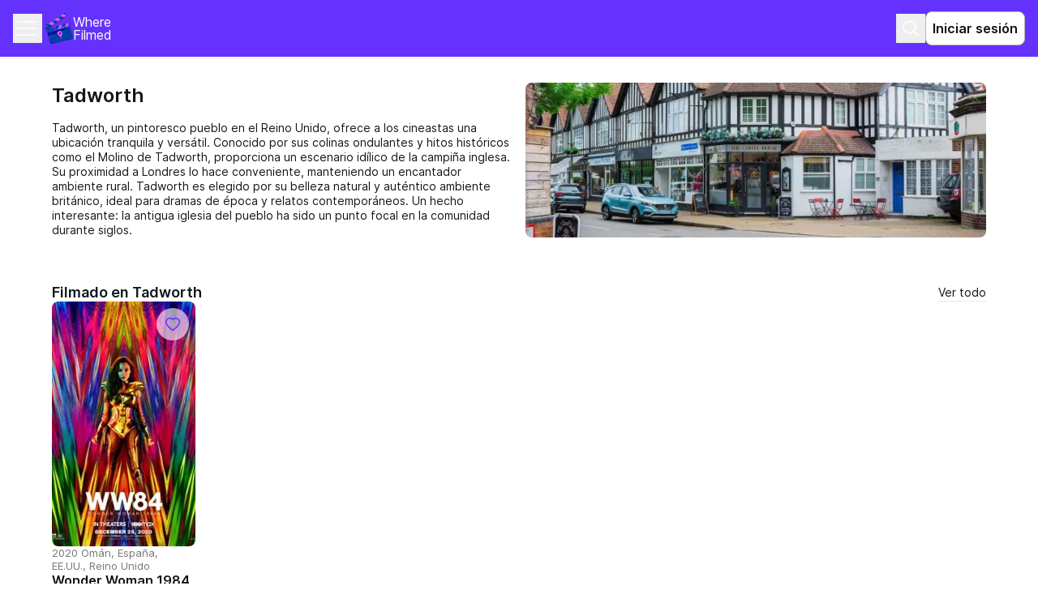

--- FILE ---
content_type: text/html; charset=utf-8
request_url: https://wherefilmed.org/es/city/tadworth-4/
body_size: 11792
content:
<!DOCTYPE html><html lang="es" class="__variable_19afbe"><head><meta charSet="utf-8"/><meta name="viewport" content="width=device-width, initial-scale=1"/><link rel="preload" as="image" imageSrcSet="/_next/image/?url=http%3A%2F%2Fwherefilmed.org%2Fmedia%2Fgallery%2F%2525Y-%2525m-%2525d%2Fff1d8cff99ef4826b3f283c701c5c853.webp&amp;w=16&amp;q=75 16w, /_next/image/?url=http%3A%2F%2Fwherefilmed.org%2Fmedia%2Fgallery%2F%2525Y-%2525m-%2525d%2Fff1d8cff99ef4826b3f283c701c5c853.webp&amp;w=32&amp;q=75 32w, /_next/image/?url=http%3A%2F%2Fwherefilmed.org%2Fmedia%2Fgallery%2F%2525Y-%2525m-%2525d%2Fff1d8cff99ef4826b3f283c701c5c853.webp&amp;w=48&amp;q=75 48w, /_next/image/?url=http%3A%2F%2Fwherefilmed.org%2Fmedia%2Fgallery%2F%2525Y-%2525m-%2525d%2Fff1d8cff99ef4826b3f283c701c5c853.webp&amp;w=64&amp;q=75 64w, /_next/image/?url=http%3A%2F%2Fwherefilmed.org%2Fmedia%2Fgallery%2F%2525Y-%2525m-%2525d%2Fff1d8cff99ef4826b3f283c701c5c853.webp&amp;w=96&amp;q=75 96w, /_next/image/?url=http%3A%2F%2Fwherefilmed.org%2Fmedia%2Fgallery%2F%2525Y-%2525m-%2525d%2Fff1d8cff99ef4826b3f283c701c5c853.webp&amp;w=128&amp;q=75 128w, /_next/image/?url=http%3A%2F%2Fwherefilmed.org%2Fmedia%2Fgallery%2F%2525Y-%2525m-%2525d%2Fff1d8cff99ef4826b3f283c701c5c853.webp&amp;w=256&amp;q=75 256w, /_next/image/?url=http%3A%2F%2Fwherefilmed.org%2Fmedia%2Fgallery%2F%2525Y-%2525m-%2525d%2Fff1d8cff99ef4826b3f283c701c5c853.webp&amp;w=384&amp;q=75 384w, /_next/image/?url=http%3A%2F%2Fwherefilmed.org%2Fmedia%2Fgallery%2F%2525Y-%2525m-%2525d%2Fff1d8cff99ef4826b3f283c701c5c853.webp&amp;w=640&amp;q=75 640w, /_next/image/?url=http%3A%2F%2Fwherefilmed.org%2Fmedia%2Fgallery%2F%2525Y-%2525m-%2525d%2Fff1d8cff99ef4826b3f283c701c5c853.webp&amp;w=750&amp;q=75 750w, /_next/image/?url=http%3A%2F%2Fwherefilmed.org%2Fmedia%2Fgallery%2F%2525Y-%2525m-%2525d%2Fff1d8cff99ef4826b3f283c701c5c853.webp&amp;w=828&amp;q=75 828w, /_next/image/?url=http%3A%2F%2Fwherefilmed.org%2Fmedia%2Fgallery%2F%2525Y-%2525m-%2525d%2Fff1d8cff99ef4826b3f283c701c5c853.webp&amp;w=1080&amp;q=75 1080w, /_next/image/?url=http%3A%2F%2Fwherefilmed.org%2Fmedia%2Fgallery%2F%2525Y-%2525m-%2525d%2Fff1d8cff99ef4826b3f283c701c5c853.webp&amp;w=1200&amp;q=75 1200w, /_next/image/?url=http%3A%2F%2Fwherefilmed.org%2Fmedia%2Fgallery%2F%2525Y-%2525m-%2525d%2Fff1d8cff99ef4826b3f283c701c5c853.webp&amp;w=1920&amp;q=75 1920w, /_next/image/?url=http%3A%2F%2Fwherefilmed.org%2Fmedia%2Fgallery%2F%2525Y-%2525m-%2525d%2Fff1d8cff99ef4826b3f283c701c5c853.webp&amp;w=2048&amp;q=75 2048w, /_next/image/?url=http%3A%2F%2Fwherefilmed.org%2Fmedia%2Fgallery%2F%2525Y-%2525m-%2525d%2Fff1d8cff99ef4826b3f283c701c5c853.webp&amp;w=3840&amp;q=75 3840w" imageSizes="(min-width: 1024px) 620px, 320px" fetchPriority="high"/><link rel="preload" as="image" imageSrcSet="/_next/image/?url=https%3A%2F%2Fwherefilmed.org%2Fmedia%2Fcache%2F60%2Fcb%2F60cbb19170f2c46cb4b9cb99149800b4.jpg&amp;w=16&amp;q=75 16w, /_next/image/?url=https%3A%2F%2Fwherefilmed.org%2Fmedia%2Fcache%2F60%2Fcb%2F60cbb19170f2c46cb4b9cb99149800b4.jpg&amp;w=32&amp;q=75 32w, /_next/image/?url=https%3A%2F%2Fwherefilmed.org%2Fmedia%2Fcache%2F60%2Fcb%2F60cbb19170f2c46cb4b9cb99149800b4.jpg&amp;w=48&amp;q=75 48w, /_next/image/?url=https%3A%2F%2Fwherefilmed.org%2Fmedia%2Fcache%2F60%2Fcb%2F60cbb19170f2c46cb4b9cb99149800b4.jpg&amp;w=64&amp;q=75 64w, /_next/image/?url=https%3A%2F%2Fwherefilmed.org%2Fmedia%2Fcache%2F60%2Fcb%2F60cbb19170f2c46cb4b9cb99149800b4.jpg&amp;w=96&amp;q=75 96w, /_next/image/?url=https%3A%2F%2Fwherefilmed.org%2Fmedia%2Fcache%2F60%2Fcb%2F60cbb19170f2c46cb4b9cb99149800b4.jpg&amp;w=128&amp;q=75 128w, /_next/image/?url=https%3A%2F%2Fwherefilmed.org%2Fmedia%2Fcache%2F60%2Fcb%2F60cbb19170f2c46cb4b9cb99149800b4.jpg&amp;w=256&amp;q=75 256w, /_next/image/?url=https%3A%2F%2Fwherefilmed.org%2Fmedia%2Fcache%2F60%2Fcb%2F60cbb19170f2c46cb4b9cb99149800b4.jpg&amp;w=384&amp;q=75 384w, /_next/image/?url=https%3A%2F%2Fwherefilmed.org%2Fmedia%2Fcache%2F60%2Fcb%2F60cbb19170f2c46cb4b9cb99149800b4.jpg&amp;w=640&amp;q=75 640w, /_next/image/?url=https%3A%2F%2Fwherefilmed.org%2Fmedia%2Fcache%2F60%2Fcb%2F60cbb19170f2c46cb4b9cb99149800b4.jpg&amp;w=750&amp;q=75 750w, /_next/image/?url=https%3A%2F%2Fwherefilmed.org%2Fmedia%2Fcache%2F60%2Fcb%2F60cbb19170f2c46cb4b9cb99149800b4.jpg&amp;w=828&amp;q=75 828w, /_next/image/?url=https%3A%2F%2Fwherefilmed.org%2Fmedia%2Fcache%2F60%2Fcb%2F60cbb19170f2c46cb4b9cb99149800b4.jpg&amp;w=1080&amp;q=75 1080w, /_next/image/?url=https%3A%2F%2Fwherefilmed.org%2Fmedia%2Fcache%2F60%2Fcb%2F60cbb19170f2c46cb4b9cb99149800b4.jpg&amp;w=1200&amp;q=75 1200w, /_next/image/?url=https%3A%2F%2Fwherefilmed.org%2Fmedia%2Fcache%2F60%2Fcb%2F60cbb19170f2c46cb4b9cb99149800b4.jpg&amp;w=1920&amp;q=75 1920w, /_next/image/?url=https%3A%2F%2Fwherefilmed.org%2Fmedia%2Fcache%2F60%2Fcb%2F60cbb19170f2c46cb4b9cb99149800b4.jpg&amp;w=2048&amp;q=75 2048w, /_next/image/?url=https%3A%2F%2Fwherefilmed.org%2Fmedia%2Fcache%2F60%2Fcb%2F60cbb19170f2c46cb4b9cb99149800b4.jpg&amp;w=3840&amp;q=75 3840w" imageSizes="(min-width: 1024px) 196px, 154px" fetchPriority="high"/><link rel="stylesheet" href="/_next/static/css/7e9cc2ba390fd392.css" data-precedence="next"/><link rel="stylesheet" href="/_next/static/css/cfb381e110763770.css" data-precedence="next"/><link rel="stylesheet" href="/_next/static/css/34f7e12d02dab52c.css" data-precedence="next"/><link rel="stylesheet" href="/_next/static/css/79c5c8c3c919dee5.css" data-precedence="next"/><link rel="preload" as="script" fetchPriority="low" href="/_next/static/chunks/webpack-d7d765f9d2a3b1fe.js"/><script src="/_next/static/chunks/fd9d1056-df2fd4a4a2a4e967.js" async=""></script><script src="/_next/static/chunks/2117-8bde0b20352064c5.js" async=""></script><script src="/_next/static/chunks/main-app-5294d1645fe5526e.js" async=""></script><script src="/_next/static/chunks/d0deef33-7ae5944706a0e87c.js" async=""></script><script src="/_next/static/chunks/8212-955545b4f529b832.js" async=""></script><script src="/_next/static/chunks/3798-3bc1a37d41b18204.js" async=""></script><script src="/_next/static/chunks/9384-b79e2fd4ddf37bfe.js" async=""></script><script src="/_next/static/chunks/1380-3a96d85c7e5e60bf.js" async=""></script><script src="/_next/static/chunks/5601-82e6ea82c0f3cc71.js" async=""></script><script src="/_next/static/chunks/9468-c1cbda563b497430.js" async=""></script><script src="/_next/static/chunks/4248-a459940a64814112.js" async=""></script><script src="/_next/static/chunks/4095-9c3b6b682dd89ae1.js" async=""></script><script src="/_next/static/chunks/1595-33ffdc93e98e617d.js" async=""></script><script src="/_next/static/chunks/7147-95594d7648a509de.js" async=""></script><script src="/_next/static/chunks/app/%5Blocale%5D/(root)/page-bb6f9b8ced2b6bf5.js" async=""></script><script src="/_next/static/chunks/app/%5Blocale%5D/(root)/error-0849199d3093b47c.js" async=""></script><script src="/_next/static/chunks/app/%5Blocale%5D/(root)/not-found-292f77dc4629460f.js" async=""></script><script src="/_next/static/chunks/app/%5Blocale%5D/layout-ed646cbdca3bf73a.js" async=""></script><script src="/_next/static/chunks/app/%5Blocale%5D/(root)/city/%5Bslug%5D/page-43eb26e2a00cdd5b.js" async=""></script><script src="/_next/static/chunks/app/%5Blocale%5D/not-found-3f14eba05c6b1ced.js" async=""></script><link rel="preload" href="https://www.googletagmanager.com/gtag/js?id=G-104L1QKHSM" as="script"/><title>Películas, series y clips filmados en Tadworth (Reino Unido), Where Filmed</title><meta name="description" content="Descubra más sobre los lugares de filmación de películas en Tadworth (Reino Unido) en la plataforma Where Filmed."/><link rel="canonical" href="https://wherefilmed.org/es/city/tadworth-4/"/><link rel="alternate" hrefLang="ru" href="https://wherefilmed.org/ru/city/tadworth-4/"/><link rel="alternate" hrefLang="en" href="https://wherefilmed.org/en/city/tadworth-4/"/><link rel="alternate" hrefLang="es" href="https://wherefilmed.org/es/city/tadworth-4/"/><link rel="alternate" hrefLang="pt" href="https://wherefilmed.org/pt/city/tadworth-4/"/><link rel="alternate" hrefLang="de" href="https://wherefilmed.org/de/city/tadworth-4/"/><link rel="alternate" hrefLang="fr" href="https://wherefilmed.org/fr/city/tadworth-4/"/><meta property="og:title" content="Películas, series y clips filmados en Tadworth (Reino Unido), Where Filmed"/><meta property="og:description" content="Descubra más sobre los lugares de filmación de películas en Tadworth (Reino Unido) en la plataforma Where Filmed."/><meta property="og:type" content="website"/><meta name="twitter:card" content="summary"/><meta name="twitter:title" content="Películas, series y clips filmados en Tadworth (Reino Unido), Where Filmed"/><meta name="twitter:description" content="Descubra más sobre los lugares de filmación de películas en Tadworth (Reino Unido) en la plataforma Where Filmed."/><script src="/_next/static/chunks/polyfills-42372ed130431b0a.js" noModule=""></script></head><body><div data-overlay-container="true"><div class="flex flex-col min-h-screen mx-auto font-sans antialiased"><header class="relative z-[12] bg-accent text-primary-light"><div class="mx-auto max-w-[1440px] w-full p-mob-header flex items-center justify-between"><div class="flex items-center gap-4"><div><button type="button" class="flex justify-center items-center w-[36px] h-[36px] text-primary-light"><svg xmlns="http://www.w3.org/2000/svg" width="24" height="24" fill="none" class="size-0 opacity-0 overflow-hidden pointer-events-none" aria-label="Закрыть выпадающий список с навигацией"><path stroke="currentColor" stroke-linecap="round" stroke-linejoin="round" stroke-width="1.5" d="M18 6 6 18M6 6l12 12"></path></svg><svg xmlns="http://www.w3.org/2000/svg" width="32" height="32" fill="none" class="" aria-label="Открыть выпадающий список с навигацией"><path stroke="currentColor" stroke-linecap="round" stroke-linejoin="round" stroke-width="1.5" d="M4 16h24M4 8h24M4 24h24"></path></svg></button><ul class="absolute z-20 top-[62px] left-0 right-0 bg-accent shadow-[0px_4px_4px_rgba(12,12,13,0.05),_0px_4px_4px_rgba(12,12,13,0.1)] hidden max-w-[1440px] mx-auto"><li class="w-full py-3 px-4 text-xs/[1.4]"><a class="inline-block w-full text-primary-light" href="/map/">Mapa</a></li><li class="w-full py-3 px-4 text-xs/[1.4]"><a class="inline-block w-full text-primary-light" href="/cities/">Ciudades</a></li><li class="w-full py-3 px-4 text-xs/[1.4]"><a class="inline-block w-full text-primary-light" href="/movies/catalogue/">Catálogo</a></li><li class="w-full py-3 px-4 text-xs/[1.4]"><a class="inline-block w-full text-primary-light" href="/blog/">Blog</a></li><li class="w-full py-3 px-4 text-xs/[1.4]"><a class="inline-block w-full text-primary-light" href="/countries/">Países</a></li><li class="w-full py-3 px-4 text-xs/[1.4]"><a class="inline-block w-full text-primary-light" href="/blog/about/">Sobre nosotros</a></li><li class="w-full py-3 px-4 text-xs/[1.4]"><div class="flex flex-col-reverse gap-2 size-full relative text-xxs/[1.3] w-[68px] h-[34px]"><div class="absolute bottom-5 translate-y-[50%] right-3 w-4 h-4 pointer-events-none z-[1]"><svg xmlns="http://www.w3.org/2000/svg" width="22" height="22" fill="#121212" viewBox="0 0 16 16"><path d="m8.047 10.585 3.892-3.814.728.713L8.059 12 3.334 7.37l.716-.702z"></path></svg></div><select name="language" id="language" class="peer text-black flex h-full w-full border px-4 placeholder:text-muted-foreground focus-visible:outline-none disabled:cursor-not-allowed disabled:bg-bg-light disabled:border-btn-disabled disabled:text-btn-disabled invalid:border-tag-error-dark appearance-none text-xs/[1.4] bg-disabled-light border-disabled-light rounded-lg py-[6px] pl-3 pr-7"><option value="ru">ru</option><option value="en">en</option><option value="es" selected="">es</option><option value="pt">pt</option><option value="de">de</option><option value="fr">fr</option></select></div></li></ul></div><a href="/"><div class="flex items-center gap-2 cursor-pointer logo_logo__content__JAl1g text-primary-light w-full max-w-[90px] leading-none"><img alt="Логотип сервиса в виде кино-хлопушки" loading="lazy" width="34" height="38" decoding="async" data-nimg="1" style="color:transparent" src="/_next/static/media/logo.df113624.svg"/><p class="text-xs font-regular whitespace-pre-wrap text-primary-light w-full max-w-[90px] leading-none">Where Filmed</p></div></a></div><div class="flex items-center gap-3"><button type="button" class="flex justify-center items-center w-[36px] h-[36px] text-primary-light"><svg xmlns="http://www.w3.org/2000/svg" width="24" height="24" fill="none" aria-label="Поиск"><path stroke="currentColor" stroke-linecap="square" stroke-linejoin="round" stroke-width="1.5" d="M16.304 16.304 21 21m-3.13-10.565a7.435 7.435 0 1 1-14.87 0 7.435 7.435 0 0 1 14.87 0Z"></path></svg></button><button class="rounded-lg border transition-colors cursor-pointer disabled:bg-disabled-light disabled:border-bg-light disabled:text-text-dark disabled:pointer-events-none outline-none focus-within:outline-2 focus-within:outline-accent p-mob-btn-s bg-primary-light border-btn-disabled hover:bg-disabled-light hover:border-text-medium active:bg-disabled-light active:border-text-medium text-primary-dark p-[8px_12px] font-semibold">Iniciar sesión</button></div></div></header><main class="grow relative mx-auto px-responsive-padding max-w-[1440px] w-full"><div class="flex flex-col mt-[32px] mb-[60px]"><a class="fixed right-5 bottom-28 z-30 flex items-center justify-center w-[48px] h-[48px] rounded-[100px] bg-accent lg:hidden" href="/add-content/"><svg xmlns="http://www.w3.org/2000/svg" width="24" height="24" fill="none" class="w-6 h-6 text-white fill-current"><path fill="currentColor" d="M11 13H5v-2h6V5h2v6h6v2h-6v6h-2z"></path></svg></a><div class="gap-4 mb-4 md:mb-6 style_grid__tWCit"><h1 class="styles_h1__iQI05 style_title__kKgwb">Tadworth</h1><div class="relative min-w-[320px] min-h-[148px] max-w-[620px] style_image__sBPZn"><img alt="Tadworth" fetchPriority="high" decoding="async" data-nimg="fill" class="rounded-lg object-cover" style="position:absolute;height:100%;width:100%;left:0;top:0;right:0;bottom:0;color:transparent" sizes="(min-width: 1024px) 620px, 320px" srcSet="/_next/image/?url=http%3A%2F%2Fwherefilmed.org%2Fmedia%2Fgallery%2F%2525Y-%2525m-%2525d%2Fff1d8cff99ef4826b3f283c701c5c853.webp&amp;w=16&amp;q=75 16w, /_next/image/?url=http%3A%2F%2Fwherefilmed.org%2Fmedia%2Fgallery%2F%2525Y-%2525m-%2525d%2Fff1d8cff99ef4826b3f283c701c5c853.webp&amp;w=32&amp;q=75 32w, /_next/image/?url=http%3A%2F%2Fwherefilmed.org%2Fmedia%2Fgallery%2F%2525Y-%2525m-%2525d%2Fff1d8cff99ef4826b3f283c701c5c853.webp&amp;w=48&amp;q=75 48w, /_next/image/?url=http%3A%2F%2Fwherefilmed.org%2Fmedia%2Fgallery%2F%2525Y-%2525m-%2525d%2Fff1d8cff99ef4826b3f283c701c5c853.webp&amp;w=64&amp;q=75 64w, /_next/image/?url=http%3A%2F%2Fwherefilmed.org%2Fmedia%2Fgallery%2F%2525Y-%2525m-%2525d%2Fff1d8cff99ef4826b3f283c701c5c853.webp&amp;w=96&amp;q=75 96w, /_next/image/?url=http%3A%2F%2Fwherefilmed.org%2Fmedia%2Fgallery%2F%2525Y-%2525m-%2525d%2Fff1d8cff99ef4826b3f283c701c5c853.webp&amp;w=128&amp;q=75 128w, /_next/image/?url=http%3A%2F%2Fwherefilmed.org%2Fmedia%2Fgallery%2F%2525Y-%2525m-%2525d%2Fff1d8cff99ef4826b3f283c701c5c853.webp&amp;w=256&amp;q=75 256w, /_next/image/?url=http%3A%2F%2Fwherefilmed.org%2Fmedia%2Fgallery%2F%2525Y-%2525m-%2525d%2Fff1d8cff99ef4826b3f283c701c5c853.webp&amp;w=384&amp;q=75 384w, /_next/image/?url=http%3A%2F%2Fwherefilmed.org%2Fmedia%2Fgallery%2F%2525Y-%2525m-%2525d%2Fff1d8cff99ef4826b3f283c701c5c853.webp&amp;w=640&amp;q=75 640w, /_next/image/?url=http%3A%2F%2Fwherefilmed.org%2Fmedia%2Fgallery%2F%2525Y-%2525m-%2525d%2Fff1d8cff99ef4826b3f283c701c5c853.webp&amp;w=750&amp;q=75 750w, /_next/image/?url=http%3A%2F%2Fwherefilmed.org%2Fmedia%2Fgallery%2F%2525Y-%2525m-%2525d%2Fff1d8cff99ef4826b3f283c701c5c853.webp&amp;w=828&amp;q=75 828w, /_next/image/?url=http%3A%2F%2Fwherefilmed.org%2Fmedia%2Fgallery%2F%2525Y-%2525m-%2525d%2Fff1d8cff99ef4826b3f283c701c5c853.webp&amp;w=1080&amp;q=75 1080w, /_next/image/?url=http%3A%2F%2Fwherefilmed.org%2Fmedia%2Fgallery%2F%2525Y-%2525m-%2525d%2Fff1d8cff99ef4826b3f283c701c5c853.webp&amp;w=1200&amp;q=75 1200w, /_next/image/?url=http%3A%2F%2Fwherefilmed.org%2Fmedia%2Fgallery%2F%2525Y-%2525m-%2525d%2Fff1d8cff99ef4826b3f283c701c5c853.webp&amp;w=1920&amp;q=75 1920w, /_next/image/?url=http%3A%2F%2Fwherefilmed.org%2Fmedia%2Fgallery%2F%2525Y-%2525m-%2525d%2Fff1d8cff99ef4826b3f283c701c5c853.webp&amp;w=2048&amp;q=75 2048w, /_next/image/?url=http%3A%2F%2Fwherefilmed.org%2Fmedia%2Fgallery%2F%2525Y-%2525m-%2525d%2Fff1d8cff99ef4826b3f283c701c5c853.webp&amp;w=3840&amp;q=75 3840w" src="/_next/image/?url=http%3A%2F%2Fwherefilmed.org%2Fmedia%2Fgallery%2F%2525Y-%2525m-%2525d%2Fff1d8cff99ef4826b3f283c701c5c853.webp&amp;w=3840&amp;q=75"/></div><div class="flex flex-col gap-4 style_text__XYsQf"><p class="styles_p2__PsELP max-w-[620px] style_text__XYsQf">Tadworth, un pintoresco pueblo en el Reino Unido, ofrece a los cineastas una ubicación tranquila y versátil. Conocido por sus colinas ondulantes y hitos históricos como el Molino de Tadworth, proporciona un escenario idílico de la campiña inglesa. Su proximidad a Londres lo hace conveniente, manteniendo un encantador ambiente rural. Tadworth es elegido por su belleza natural y auténtico ambiente británico, ideal para dramas de época y relatos contemporáneos. Un hecho interesante: la antigua iglesia del pueblo ha sido un punto focal en la comunidad durante siglos.</p><address class="flex flex-col gap-1"></address></div></div><div class="flex flex-col gap-3 mt-[32px]"><div class="flex flex-1 justify-between items-center"><h3 class="styles_h3__EIDUc">Filmado en Tadworth</h3><a class="text-primary-dark border-b border-text-primary text-xxs" href="/es/movies/catalogue/?city=tadworth-4">Ver todo</a></div><div class="relative size-full w-mob-carousel-width lg:w-full"><div class="overflow-hidden"><div class="flex transition-transform translate-x-[var(--translate-x-size)] ease-out duration-500 gap-[var(--gap-size)]" style="--gap-size:12px;--translate-x-size:0px"><div class="flex-shrink-0 w-[var(--card-width)] lg:w-[clamp(9.688rem,1.3992rem+12.0565vw,12.25rem)]" style="--card-width:155px"><a class="relative flex flex-col gap-y-2 max-w-min-w-media-card lg:max-w-max-w-media-card" href="/wonder-woman-1984-2020/"><div class="relative max-w-min-w-media-card w-full h-min-h-media-card lg:max-w-max-w-media-card lg:h-max-h-media-card"><button type="button" class="flex justify-center items-center p-[10px] bg-primary-light rounded-3xl bg-opacity-60 text-accent lg:hover:text-btn-hover disabled:text-btn-disabled lg:disabled:hover:text-btn-disabled fill-none lg:hover:fill-btn-hover lg:disabled:hover:fill-none active:fill-accent disabled:active:fill-none absolute top-2 right-2 z-[9]"><svg xmlns="http://www.w3.org/2000/svg" width="20" height="20" fill="none" class="fill-inherit"><path stroke="currentColor" stroke-width="1.5" d="m10 16.667.436.61.002-.001.005-.004.018-.013.066-.048.247-.183a35.723 35.723 0 0 0 3.503-3.012c.957-.943 1.935-2.036 2.679-3.171.734-1.12 1.294-2.366 1.294-3.597s-.497-2.41-1.377-3.276a4.72 4.72 0 0 0-3.31-1.352M10 16.667l-.436.61-.002-.001-.005-.004-.018-.013-.066-.048-.246-.183a35.7 35.7 0 0 1-3.503-3.012c-.958-.943-1.936-2.036-2.68-3.171-.733-1.12-1.292-2.363-1.294-3.592a4.58 4.58 0 0 1 1.012-2.919 4.7 4.7 0 0 1 2.643-1.638A4.73 4.73 0 0 1 8.5 3.06a4.7 4.7 0 0 1 1.507 1.165 4.7 4.7 0 0 1 1.051-.893 4.7 4.7 0 0 1 2.505-.712M10 16.667l-.436.61.436.311.436-.31zM13.563 2.62h.001l-.001.75v-.75Z"></path></svg></button><img alt="Wonder Woman 1984" fetchPriority="high" decoding="async" data-nimg="fill" class="rounded-lg object-cover" style="position:absolute;height:100%;width:100%;left:0;top:0;right:0;bottom:0;color:transparent" sizes="(min-width: 1024px) 196px, 154px" srcSet="/_next/image/?url=https%3A%2F%2Fwherefilmed.org%2Fmedia%2Fcache%2F60%2Fcb%2F60cbb19170f2c46cb4b9cb99149800b4.jpg&amp;w=16&amp;q=75 16w, /_next/image/?url=https%3A%2F%2Fwherefilmed.org%2Fmedia%2Fcache%2F60%2Fcb%2F60cbb19170f2c46cb4b9cb99149800b4.jpg&amp;w=32&amp;q=75 32w, /_next/image/?url=https%3A%2F%2Fwherefilmed.org%2Fmedia%2Fcache%2F60%2Fcb%2F60cbb19170f2c46cb4b9cb99149800b4.jpg&amp;w=48&amp;q=75 48w, /_next/image/?url=https%3A%2F%2Fwherefilmed.org%2Fmedia%2Fcache%2F60%2Fcb%2F60cbb19170f2c46cb4b9cb99149800b4.jpg&amp;w=64&amp;q=75 64w, /_next/image/?url=https%3A%2F%2Fwherefilmed.org%2Fmedia%2Fcache%2F60%2Fcb%2F60cbb19170f2c46cb4b9cb99149800b4.jpg&amp;w=96&amp;q=75 96w, /_next/image/?url=https%3A%2F%2Fwherefilmed.org%2Fmedia%2Fcache%2F60%2Fcb%2F60cbb19170f2c46cb4b9cb99149800b4.jpg&amp;w=128&amp;q=75 128w, /_next/image/?url=https%3A%2F%2Fwherefilmed.org%2Fmedia%2Fcache%2F60%2Fcb%2F60cbb19170f2c46cb4b9cb99149800b4.jpg&amp;w=256&amp;q=75 256w, /_next/image/?url=https%3A%2F%2Fwherefilmed.org%2Fmedia%2Fcache%2F60%2Fcb%2F60cbb19170f2c46cb4b9cb99149800b4.jpg&amp;w=384&amp;q=75 384w, /_next/image/?url=https%3A%2F%2Fwherefilmed.org%2Fmedia%2Fcache%2F60%2Fcb%2F60cbb19170f2c46cb4b9cb99149800b4.jpg&amp;w=640&amp;q=75 640w, /_next/image/?url=https%3A%2F%2Fwherefilmed.org%2Fmedia%2Fcache%2F60%2Fcb%2F60cbb19170f2c46cb4b9cb99149800b4.jpg&amp;w=750&amp;q=75 750w, /_next/image/?url=https%3A%2F%2Fwherefilmed.org%2Fmedia%2Fcache%2F60%2Fcb%2F60cbb19170f2c46cb4b9cb99149800b4.jpg&amp;w=828&amp;q=75 828w, /_next/image/?url=https%3A%2F%2Fwherefilmed.org%2Fmedia%2Fcache%2F60%2Fcb%2F60cbb19170f2c46cb4b9cb99149800b4.jpg&amp;w=1080&amp;q=75 1080w, /_next/image/?url=https%3A%2F%2Fwherefilmed.org%2Fmedia%2Fcache%2F60%2Fcb%2F60cbb19170f2c46cb4b9cb99149800b4.jpg&amp;w=1200&amp;q=75 1200w, /_next/image/?url=https%3A%2F%2Fwherefilmed.org%2Fmedia%2Fcache%2F60%2Fcb%2F60cbb19170f2c46cb4b9cb99149800b4.jpg&amp;w=1920&amp;q=75 1920w, /_next/image/?url=https%3A%2F%2Fwherefilmed.org%2Fmedia%2Fcache%2F60%2Fcb%2F60cbb19170f2c46cb4b9cb99149800b4.jpg&amp;w=2048&amp;q=75 2048w, /_next/image/?url=https%3A%2F%2Fwherefilmed.org%2Fmedia%2Fcache%2F60%2Fcb%2F60cbb19170f2c46cb4b9cb99149800b4.jpg&amp;w=3840&amp;q=75 3840w" src="/_next/image/?url=https%3A%2F%2Fwherefilmed.org%2Fmedia%2Fcache%2F60%2Fcb%2F60cbb19170f2c46cb4b9cb99149800b4.jpg&amp;w=3840&amp;q=75"/></div><div class="flex flex-col gap-y-1 w-full isLocation"><span class="styles_caption__PRPkA text-text-dark break-words">2020 Omán, España, EE.UU., Reino Unido</span><h4 class="styles_h4__7TrNY text-primary-dark break-words">Wonder Woman 1984</h4></div></a></div></div></div></div></div><div class="flex flex-col gap-3 mt-[32px]"><div class="flex flex-1 justify-between items-center"><h3 class="styles_h3__EIDUc">Lugares</h3><a class="text-primary-dark border-b border-text-primary text-xxs" href="/places/tadworth-4/">Ver todo</a></div><div class="rounded-lg bg-bg-light px-5 py-4"><p class="styles_p2__PsELP">Aún no se han agregado lugares para esta ubicación. Sé el primero en <a class="hover:text-btn-hover transition-colors active:text-btn-pressed disabled:text-btn-disabled lg:text-xs lg:text-xxs text-accent" href="/add-place/">agregar uno</a>.</p></div></div></div></main><footer class="bg-bg-light text-primary-dark min-h-[310px]"><div class="mx-auto max-w-[1440px] w-full"><div class="flex flex-col p-mob-footer"><ul class="grid grid-cols-2 gap-x-8 gap-y-2 mb-7 text-xxs min-h-[80px]"><li><a class="hover:text-btn-hover transition-colors" href="/map/">Mapa</a></li><li><a class="hover:text-btn-hover transition-colors" href="/cities/">Ciudades</a></li><li><a class="hover:text-btn-hover transition-colors" href="/movies/catalogue/">Catálogo</a></li><li><a class="hover:text-btn-hover transition-colors" href="/blog/">Blog</a></li><li><a class="hover:text-btn-hover transition-colors" href="/countries/">Países</a></li><li><a class="hover:text-btn-hover transition-colors" href="/blog/about/">Sobre nosotros</a></li></ul><div class="flex flex-col gap-x-1 mb-3 text-xxxs"><p class="font-semibold">Contáctenos</p><a class="text-accent hover:text-btn-hover transition-colors active:text-btn-pressed disabled:text-btn-disabled lg:text-xs" href="mailto:mr.anderson@wherefilmed.org">mr.anderson@wherefilmed.org</a></div><div class="justify-items-center grid-cols-3 gap-y-[55px] flex gap-x-3 mb-5 w-[33px] h-[33px]"><a href="https://reddit.com/r/wherefilmed" target="_blank" rel="noopener noreferrer"><img alt="reddit-black" loading="lazy" width="40" height="40" decoding="async" data-nimg="1" class="style_social__icon_img__4YXBw" style="color:transparent" src="/_next/static/media/reddit-black.840b4686.svg"/></a><a href="https://instagram.com/wherefilmed" target="_blank" rel="noopener noreferrer"><img alt="inst-black" loading="lazy" width="40" height="40" decoding="async" data-nimg="1" class="style_social__icon_img__4YXBw" style="color:transparent" src="/_next/static/media/instagram-black.068adb7f.svg"/></a></div><div class="flex items-center cursor-pointer logo_logo__content__JAl1g gap-3 whitespace-pre-line text-xxxs"><img alt="Логотип сервиса в виде кино-хлопушки" loading="lazy" width="34" height="38" decoding="async" data-nimg="1" style="color:transparent" src="/_next/static/media/logo.df113624.svg"/><p class="text-xs font-regular max-w-xs gap-3 whitespace-pre-line text-xxxs">Donde se filmó, 2026
Todos los derechos reservados.</p></div></div></div></footer></div></div><script src="/_next/static/chunks/webpack-d7d765f9d2a3b1fe.js" async=""></script><script>(self.__next_f=self.__next_f||[]).push([0]);self.__next_f.push([2,null])</script><script>self.__next_f.push([1,"1:HL[\"/_next/static/media/0134beded0cf289f.p.woff2\",\"font\",{\"crossOrigin\":\"\",\"type\":\"font/woff2\"}]\n2:HL[\"/_next/static/media/52f7b8a0c7dd3685.p.woff2\",\"font\",{\"crossOrigin\":\"\",\"type\":\"font/woff2\"}]\n3:HL[\"/_next/static/media/8f81026e73be2fbb.p.woff2\",\"font\",{\"crossOrigin\":\"\",\"type\":\"font/woff2\"}]\n4:HL[\"/_next/static/css/7e9cc2ba390fd392.css\",\"style\"]\n5:HL[\"/_next/static/css/cfb381e110763770.css\",\"style\"]\n6:HL[\"/_next/static/css/34f7e12d02dab52c.css\",\"style\"]\n7:HL[\"/_next/static/css/79c5c8c3c919dee5.css\",\"style\"]\n"])</script><script>self.__next_f.push([1,"8:I[12846,[],\"\"]\nb:I[4707,[],\"\"]\ne:I[36423,[],\"\"]\n12:I[61060,[],\"\"]\nc:[\"locale\",\"es\",\"d\"]\nd:[\"slug\",\"tadworth-4\",\"d\"]\n13:[]\n"])</script><script>self.__next_f.push([1,"0:[\"$\",\"$L8\",null,{\"buildId\":\"pIjbuFKfV3YtUcGf75piP\",\"assetPrefix\":\"\",\"urlParts\":[\"\",\"es\",\"city\",\"tadworth-4\",\"\"],\"initialTree\":[\"\",{\"children\":[[\"locale\",\"es\",\"d\"],{\"children\":[\"(root)\",{\"children\":[\"city\",{\"children\":[[\"slug\",\"tadworth-4\",\"d\"],{\"children\":[\"__PAGE__\",{}]}]}]}]},\"$undefined\",\"$undefined\",true]}],\"initialSeedData\":[\"\",{\"children\":[[\"locale\",\"es\",\"d\"],{\"children\":[\"(root)\",{\"children\":[\"city\",{\"children\":[[\"slug\",\"tadworth-4\",\"d\"],{\"children\":[\"__PAGE__\",{},[[\"$L9\",\"$La\",[[\"$\",\"link\",\"0\",{\"rel\":\"stylesheet\",\"href\":\"/_next/static/css/79c5c8c3c919dee5.css\",\"precedence\":\"next\",\"crossOrigin\":\"$undefined\"}]]],null],null]},[null,[\"$\",\"$Lb\",null,{\"parallelRouterKey\":\"children\",\"segmentPath\":[\"children\",\"$c\",\"children\",\"(root)\",\"children\",\"city\",\"children\",\"$d\",\"children\"],\"error\":\"$undefined\",\"errorStyles\":\"$undefined\",\"errorScripts\":\"$undefined\",\"template\":[\"$\",\"$Le\",null,{}],\"templateStyles\":\"$undefined\",\"templateScripts\":\"$undefined\",\"notFound\":\"$undefined\",\"notFoundStyles\":\"$undefined\"}]],null]},[null,[\"$\",\"$Lb\",null,{\"parallelRouterKey\":\"children\",\"segmentPath\":[\"children\",\"$c\",\"children\",\"(root)\",\"children\",\"city\",\"children\"],\"error\":\"$undefined\",\"errorStyles\":\"$undefined\",\"errorScripts\":\"$undefined\",\"template\":[\"$\",\"$Le\",null,{}],\"templateStyles\":\"$undefined\",\"templateScripts\":\"$undefined\",\"notFound\":\"$undefined\",\"notFoundStyles\":\"$undefined\"}]],null]},[[[[\"$\",\"link\",\"0\",{\"rel\":\"stylesheet\",\"href\":\"/_next/static/css/34f7e12d02dab52c.css\",\"precedence\":\"next\",\"crossOrigin\":\"$undefined\"}]],\"$Lf\"],null],null]},[[[[\"$\",\"link\",\"0\",{\"rel\":\"stylesheet\",\"href\":\"/_next/static/css/7e9cc2ba390fd392.css\",\"precedence\":\"next\",\"crossOrigin\":\"$undefined\"}],[\"$\",\"link\",\"1\",{\"rel\":\"stylesheet\",\"href\":\"/_next/static/css/cfb381e110763770.css\",\"precedence\":\"next\",\"crossOrigin\":\"$undefined\"}]],\"$L10\"],null],null]},[null,[\"$\",\"$Lb\",null,{\"parallelRouterKey\":\"children\",\"segmentPath\":[\"children\"],\"error\":\"$undefined\",\"errorStyles\":\"$undefined\",\"errorScripts\":\"$undefined\",\"template\":[\"$\",\"$Le\",null,{}],\"templateStyles\":\"$undefined\",\"templateScripts\":\"$undefined\",\"notFound\":[[\"$\",\"title\",null,{\"children\":\"404: This page could not be found.\"}],[\"$\",\"div\",null,{\"style\":{\"fontFamily\":\"system-ui,\\\"Segoe UI\\\",Roboto,Helvetica,Arial,sans-serif,\\\"Apple Color Emoji\\\",\\\"Segoe UI Emoji\\\"\",\"height\":\"100vh\",\"textAlign\":\"center\",\"display\":\"flex\",\"flexDirection\":\"column\",\"alignItems\":\"center\",\"justifyContent\":\"center\"},\"children\":[\"$\",\"div\",null,{\"children\":[[\"$\",\"style\",null,{\"dangerouslySetInnerHTML\":{\"__html\":\"body{color:#000;background:#fff;margin:0}.next-error-h1{border-right:1px solid rgba(0,0,0,.3)}@media (prefers-color-scheme:dark){body{color:#fff;background:#000}.next-error-h1{border-right:1px solid rgba(255,255,255,.3)}}\"}}],[\"$\",\"h1\",null,{\"className\":\"next-error-h1\",\"style\":{\"display\":\"inline-block\",\"margin\":\"0 20px 0 0\",\"padding\":\"0 23px 0 0\",\"fontSize\":24,\"fontWeight\":500,\"verticalAlign\":\"top\",\"lineHeight\":\"49px\"},\"children\":\"404\"}],[\"$\",\"div\",null,{\"style\":{\"display\":\"inline-block\"},\"children\":[\"$\",\"h2\",null,{\"style\":{\"fontSize\":14,\"fontWeight\":400,\"lineHeight\":\"49px\",\"margin\":0},\"children\":\"This page could not be found.\"}]}]]}]}]],\"notFoundStyles\":[]}]],null],\"couldBeIntercepted\":false,\"initialHead\":[null,\"$L11\"],\"globalErrorComponent\":\"$12\",\"missingSlots\":\"$W13\"}]\n"])</script><script>self.__next_f.push([1,"14:I[77737,[\"4212\",\"static/chunks/d0deef33-7ae5944706a0e87c.js\",\"8212\",\"static/chunks/8212-955545b4f529b832.js\",\"3798\",\"static/chunks/3798-3bc1a37d41b18204.js\",\"9384\",\"static/chunks/9384-b79e2fd4ddf37bfe.js\",\"1380\",\"static/chunks/1380-3a96d85c7e5e60bf.js\",\"5601\",\"static/chunks/5601-82e6ea82c0f3cc71.js\",\"9468\",\"static/chunks/9468-c1cbda563b497430.js\",\"4248\",\"static/chunks/4248-a459940a64814112.js\",\"4095\",\"static/chunks/4095-9c3b6b682dd89ae1.js\",\"1595\",\"static/chunks/1595-33ffdc93e98e617d.js\",\"7147\",\"static/chunks/7147-95594d7648a509de.js\",\"6289\",\"static/chunks/app/%5Blocale%5D/(root)/page-bb6f9b8ced2b6bf5.js\"],\"HeaderClient\"]\n15:I[15513,[\"8212\",\"static/chunks/8212-955545b4f529b832.js\",\"3798\",\"static/chunks/3798-3bc1a37d41b18204.js\",\"1380\",\"static/chunks/1380-3a96d85c7e5e60bf.js\",\"1595\",\"static/chunks/1595-33ffdc93e98e617d.js\",\"6077\",\"static/chunks/app/%5Blocale%5D/(root)/error-0849199d3093b47c.js\"],\"default\"]\n16:I[72403,[\"7408\",\"static/chunks/app/%5Blocale%5D/(root)/not-found-292f77dc4629460f.js\"],\"default\"]\n17:I[40455,[\"4212\",\"static/chunks/d0deef33-7ae5944706a0e87c.js\",\"8212\",\"static/chunks/8212-955545b4f529b832.js\",\"3798\",\"static/chunks/3798-3bc1a37d41b18204.js\",\"9384\",\"static/chunks/9384-b79e2fd4ddf37bfe.js\",\"1380\",\"static/chunks/1380-3a96d85c7e5e60bf.js\",\"5601\",\"static/chunks/5601-82e6ea82c0f3cc71.js\",\"9468\",\"static/chunks/9468-c1cbda563b497430.js\",\"4248\",\"static/chunks/4248-a459940a64814112.js\",\"4095\",\"static/chunks/4095-9c3b6b682dd89ae1.js\",\"1595\",\"static/chunks/1595-33ffdc93e98e617d.js\",\"7147\",\"static/chunks/7147-95594d7648a509de.js\",\"6289\",\"static/chunks/app/%5Blocale%5D/(root)/page-bb6f9b8ced2b6bf5.js\"],\"FooterClient\"]\n18:I[88003,[\"8212\",\"static/chunks/8212-955545b4f529b832.js\",\"9384\",\"static/chunks/9384-b79e2fd4ddf37bfe.js\",\"9468\",\"static/chunks/9468-c1cbda563b497430.js\",\"4248\",\"static/chunks/4248-a459940a64814112.js\",\"1203\",\"static/chunks/app/%5Blocale%5D/layout-ed646cbdca3bf73a.js\"],\"\"]\n19:I[11880,[\"4212\",\"static/chunks/d0deef33-7ae5944706a0e87c.js\",\"8212\",\"static/chunks/8212-955545b4f529b832.js\",\"379"])</script><script>self.__next_f.push([1,"8\",\"static/chunks/3798-3bc1a37d41b18204.js\",\"9384\",\"static/chunks/9384-b79e2fd4ddf37bfe.js\",\"1380\",\"static/chunks/1380-3a96d85c7e5e60bf.js\",\"5601\",\"static/chunks/5601-82e6ea82c0f3cc71.js\",\"9468\",\"static/chunks/9468-c1cbda563b497430.js\",\"4248\",\"static/chunks/4248-a459940a64814112.js\",\"4095\",\"static/chunks/4095-9c3b6b682dd89ae1.js\",\"1595\",\"static/chunks/1595-33ffdc93e98e617d.js\",\"7147\",\"static/chunks/7147-95594d7648a509de.js\",\"9810\",\"static/chunks/app/%5Blocale%5D/(root)/city/%5Bslug%5D/page-43eb26e2a00cdd5b.js\"],\"HeroUIProvider\"]\n1a:I[68346,[\"6082\",\"static/chunks/app/%5Blocale%5D/not-found-3f14eba05c6b1ced.js\"],\"default\"]\n1b:I[14888,[\"8212\",\"static/chunks/8212-955545b4f529b832.js\",\"9384\",\"static/chunks/9384-b79e2fd4ddf37bfe.js\",\"9468\",\"static/chunks/9468-c1cbda563b497430.js\",\"4248\",\"static/chunks/4248-a459940a64814112.js\",\"1203\",\"static/chunks/app/%5Blocale%5D/layout-ed646cbdca3bf73a.js\"],\"GoogleAnalytics\"]\nf:[[\"$\",\"$L14\",null,{\"urlsWithoutSearch\":[\"/es/\",\"/es/map/\",\"/es/moderation/\",\"/es/search/\"],\"language\":\"es\"}],[\"$\",\"main\",null,{\"className\":\"grow relative mx-auto px-responsive-padding max-w-[1440px] w-full\",\"children\":[\"$\",\"$Lb\",null,{\"parallelRouterKey\":\"children\",\"segmentPath\":[\"children\",\"$c\",\"children\",\"(root)\",\"children\"],\"error\":\"$15\",\"errorStyles\":[],\"errorScripts\":[],\"template\":[\"$\",\"$Le\",null,{}],\"templateStyles\":\"$undefined\",\"templateScripts\":\"$undefined\",\"notFound\":[\"$\",\"$L16\",null,{}],\"notFoundStyles\":[]}]}],[\"$\",\"$L17\",null,{\"language\":\"es\"}]]\n10:[\"$\",\"html\",null,{\"lang\":\"es\",\"className\":\"__variable_19afbe\",\"children\":[[\"$\",\"head\",null,{\"children\":[[\"$\",\"$L18\",null,{\"id\":\"organization-schema\",\"type\":\"application/ld+json\",\"strategy\":\"worker\",\"children\":\"{\\\"@context\\\":\\\"https://schema.org\\\",\\\"@type\\\":\\\"Organization\\\",\\\"name\\\":\\\"WhereFilmed\\\",\\\"url\\\":\\\"https://wherefilmed.org/\\\",\\\"logo\\\":\\\"https://wherefilmed.org/_next/static/media/logo.df113624.svg\\\",\\\"sameAs\\\":[\\\"https://t.me/wherefilmed\\\",\\\"https://vk.com/wherefilmed\\\"]}\"}],[\"$\",\"$L18\",null,{\"id\":\"website-schema\",\"type\":\"application/ld+json\",\"str"])</script><script>self.__next_f.push([1,"ategy\":\"worker\",\"children\":\"{\\\"@context\\\":\\\"https://schema.org\\\",\\\"@type\\\":\\\"WebSite\\\",\\\"name\\\":\\\"WhereFilmed (ES)\\\",\\\"url\\\":\\\"https://wherefilmed.org/es/\\\",\\\"inLanguage\\\":\\\"es\\\",\\\"potentialAction\\\":{\\\"@type\\\":\\\"SearchAction\\\",\\\"target\\\":\\\"https://wherefilmed.org/es/search/?q={search_term_string}\\\",\\\"query-input\\\":\\\"required name=search_term_string\\\"}}\"}]]}],[\"$\",\"body\",null,{\"children\":[[\"$\",\"$L19\",null,{\"children\":[\"$\",\"div\",null,{\"className\":\"flex flex-col min-h-screen mx-auto font-sans antialiased\",\"children\":[\"$\",\"$Lb\",null,{\"parallelRouterKey\":\"children\",\"segmentPath\":[\"children\",\"$c\",\"children\"],\"error\":\"$undefined\",\"errorStyles\":\"$undefined\",\"errorScripts\":\"$undefined\",\"template\":[\"$\",\"$Le\",null,{}],\"templateStyles\":\"$undefined\",\"templateScripts\":\"$undefined\",\"notFound\":[\"$\",\"$L1a\",null,{}],\"notFoundStyles\":[]}]}]}],[\"$\",\"$L1b\",null,{\"gaId\":\"G-104L1QKHSM\"}]]}]]}]\n"])</script><script>self.__next_f.push([1,"11:[[\"$\",\"meta\",\"0\",{\"name\":\"viewport\",\"content\":\"width=device-width, initial-scale=1\"}],[\"$\",\"meta\",\"1\",{\"charSet\":\"utf-8\"}],[\"$\",\"title\",\"2\",{\"children\":\"Películas, series y clips filmados en Tadworth (Reino Unido), Where Filmed\"}],[\"$\",\"meta\",\"3\",{\"name\":\"description\",\"content\":\"Descubra más sobre los lugares de filmación de películas en Tadworth (Reino Unido) en la plataforma Where Filmed.\"}],[\"$\",\"link\",\"4\",{\"rel\":\"canonical\",\"href\":\"https://wherefilmed.org/es/city/tadworth-4/\"}],[\"$\",\"link\",\"5\",{\"rel\":\"alternate\",\"hrefLang\":\"ru\",\"href\":\"https://wherefilmed.org/ru/city/tadworth-4/\"}],[\"$\",\"link\",\"6\",{\"rel\":\"alternate\",\"hrefLang\":\"en\",\"href\":\"https://wherefilmed.org/en/city/tadworth-4/\"}],[\"$\",\"link\",\"7\",{\"rel\":\"alternate\",\"hrefLang\":\"es\",\"href\":\"https://wherefilmed.org/es/city/tadworth-4/\"}],[\"$\",\"link\",\"8\",{\"rel\":\"alternate\",\"hrefLang\":\"pt\",\"href\":\"https://wherefilmed.org/pt/city/tadworth-4/\"}],[\"$\",\"link\",\"9\",{\"rel\":\"alternate\",\"hrefLang\":\"de\",\"href\":\"https://wherefilmed.org/de/city/tadworth-4/\"}],[\"$\",\"link\",\"10\",{\"rel\":\"alternate\",\"hrefLang\":\"fr\",\"href\":\"https://wherefilmed.org/fr/city/tadworth-4/\"}],[\"$\",\"meta\",\"11\",{\"property\":\"og:title\",\"content\":\"Películas, series y clips filmados en Tadworth (Reino Unido), Where Filmed\"}],[\"$\",\"meta\",\"12\",{\"property\":\"og:description\",\"content\":\"Descubra más sobre los lugares de filmación de películas en Tadworth (Reino Unido) en la plataforma Where Filmed.\"}],[\"$\",\"meta\",\"13\",{\"property\":\"og:type\",\"content\":\"website\"}],[\"$\",\"meta\",\"14\",{\"name\":\"twitter:card\",\"content\":\"summary\"}],[\"$\",\"meta\",\"15\",{\"name\":\"twitter:title\",\"content\":\"Películas, series y clips filmados en Tadworth (Reino Unido), Where Filmed\"}],[\"$\",\"meta\",\"16\",{\"name\":\"twitter:description\",\"content\":\"Descubra más sobre los lugares de filmación de películas en Tadworth (Reino Unido) en la plataforma Where Filmed.\"}]]\n9:null\n"])</script><script>self.__next_f.push([1,"1c:I[72972,[\"4212\",\"static/chunks/d0deef33-7ae5944706a0e87c.js\",\"8212\",\"static/chunks/8212-955545b4f529b832.js\",\"3798\",\"static/chunks/3798-3bc1a37d41b18204.js\",\"9384\",\"static/chunks/9384-b79e2fd4ddf37bfe.js\",\"1380\",\"static/chunks/1380-3a96d85c7e5e60bf.js\",\"5601\",\"static/chunks/5601-82e6ea82c0f3cc71.js\",\"9468\",\"static/chunks/9468-c1cbda563b497430.js\",\"4248\",\"static/chunks/4248-a459940a64814112.js\",\"4095\",\"static/chunks/4095-9c3b6b682dd89ae1.js\",\"1595\",\"static/chunks/1595-33ffdc93e98e617d.js\",\"7147\",\"static/chunks/7147-95594d7648a509de.js\",\"9810\",\"static/chunks/app/%5Blocale%5D/(root)/city/%5Bslug%5D/page-43eb26e2a00cdd5b.js\"],\"\"]\n1d:I[65878,[\"4212\",\"static/chunks/d0deef33-7ae5944706a0e87c.js\",\"8212\",\"static/chunks/8212-955545b4f529b832.js\",\"3798\",\"static/chunks/3798-3bc1a37d41b18204.js\",\"9384\",\"static/chunks/9384-b79e2fd4ddf37bfe.js\",\"1380\",\"static/chunks/1380-3a96d85c7e5e60bf.js\",\"5601\",\"static/chunks/5601-82e6ea82c0f3cc71.js\",\"9468\",\"static/chunks/9468-c1cbda563b497430.js\",\"4248\",\"static/chunks/4248-a459940a64814112.js\",\"4095\",\"static/chunks/4095-9c3b6b682dd89ae1.js\",\"1595\",\"static/chunks/1595-33ffdc93e98e617d.js\",\"7147\",\"static/chunks/7147-95594d7648a509de.js\",\"9810\",\"static/chunks/app/%5Blocale%5D/(root)/city/%5Bslug%5D/page-43eb26e2a00cdd5b.js\"],\"Image\"]\n1e:I[71113,[\"4212\",\"static/chunks/d0deef33-7ae5944706a0e87c.js\",\"8212\",\"static/chunks/8212-955545b4f529b832.js\",\"3798\",\"static/chunks/3798-3bc1a37d41b18204.js\",\"9384\",\"static/chunks/9384-b79e2fd4ddf37bfe.js\",\"1380\",\"static/chunks/1380-3a96d85c7e5e60bf.js\",\"5601\",\"static/chunks/5601-82e6ea82c0f3cc71.js\",\"9468\",\"static/chunks/9468-c1cbda563b497430.js\",\"4248\",\"static/chunks/4248-a459940a64814112.js\",\"4095\",\"static/chunks/4095-9c3b6b682dd89ae1.js\",\"1595\",\"static/chunks/1595-33ffdc93e98e617d.js\",\"7147\",\"static/chunks/7147-95594d7648a509de.js\",\"9810\",\"static/chunks/app/%5Blocale%5D/(root)/city/%5Bslug%5D/page-43eb26e2a00cdd5b.js\"],\"ShowAllButtonWithTranslation\"]\n1f:I[71717,[\"4212\",\"static/chunks/d0deef33-7ae5944706a0e87c.js\",\"8212\",\"static/chunks/8212-955545b4f529b"])</script><script>self.__next_f.push([1,"832.js\",\"3798\",\"static/chunks/3798-3bc1a37d41b18204.js\",\"9384\",\"static/chunks/9384-b79e2fd4ddf37bfe.js\",\"1380\",\"static/chunks/1380-3a96d85c7e5e60bf.js\",\"5601\",\"static/chunks/5601-82e6ea82c0f3cc71.js\",\"9468\",\"static/chunks/9468-c1cbda563b497430.js\",\"4248\",\"static/chunks/4248-a459940a64814112.js\",\"4095\",\"static/chunks/4095-9c3b6b682dd89ae1.js\",\"1595\",\"static/chunks/1595-33ffdc93e98e617d.js\",\"7147\",\"static/chunks/7147-95594d7648a509de.js\",\"9810\",\"static/chunks/app/%5Blocale%5D/(root)/city/%5Bslug%5D/page-43eb26e2a00cdd5b.js\"],\"Carousel\"]\n20:I[88532,[\"4212\",\"static/chunks/d0deef33-7ae5944706a0e87c.js\",\"8212\",\"static/chunks/8212-955545b4f529b832.js\",\"3798\",\"static/chunks/3798-3bc1a37d41b18204.js\",\"9384\",\"static/chunks/9384-b79e2fd4ddf37bfe.js\",\"1380\",\"static/chunks/1380-3a96d85c7e5e60bf.js\",\"5601\",\"static/chunks/5601-82e6ea82c0f3cc71.js\",\"9468\",\"static/chunks/9468-c1cbda563b497430.js\",\"4248\",\"static/chunks/4248-a459940a64814112.js\",\"4095\",\"static/chunks/4095-9c3b6b682dd89ae1.js\",\"1595\",\"static/chunks/1595-33ffdc93e98e617d.js\",\"7147\",\"static/chunks/7147-95594d7648a509de.js\",\"9810\",\"static/chunks/app/%5Blocale%5D/(root)/city/%5Bslug%5D/page-43eb26e2a00cdd5b.js\"],\"PureMediaCardClient\"]\n"])</script><script>self.__next_f.push([1,"a:[\"$\",\"div\",null,{\"className\":\"flex flex-col mt-[32px] mb-[60px]\",\"children\":[[\"$\",\"$L1c\",null,{\"href\":\"/add-content\",\"className\":\"fixed right-5 bottom-28 z-30 flex items-center justify-center w-[48px] h-[48px] rounded-[100px] bg-accent lg:hidden\",\"children\":[\"$\",\"svg\",null,{\"xmlns\":\"http://www.w3.org/2000/svg\",\"width\":24,\"height\":24,\"fill\":\"none\",\"className\":\"w-6 h-6 text-white fill-current\",\"children\":[\"$\",\"path\",null,{\"fill\":\"currentColor\",\"d\":\"M11 13H5v-2h6V5h2v6h6v2h-6v6h-2z\"}]}]}],[[\"$\",\"div\",null,{\"className\":\"gap-4 mb-4 md:mb-6 style_grid__tWCit\",\"children\":[[\"$\",\"h1\",null,{\"className\":\"styles_h1__iQI05 style_title__kKgwb\",\"children\":\"Tadworth\"}],[\"$\",\"div\",null,{\"className\":\"relative min-w-[320px] min-h-[148px] max-w-[620px] style_image__sBPZn\",\"children\":[\"$\",\"$L1d\",null,{\"fill\":true,\"sizes\":\"(min-width: 1024px) 620px, 320px\",\"src\":\"http://wherefilmed.org/media/gallery/%25Y-%25m-%25d/ff1d8cff99ef4826b3f283c701c5c853.webp\",\"alt\":\"Tadworth\",\"className\":\"rounded-lg object-cover\",\"priority\":true}]}],[\"$\",\"div\",null,{\"className\":\"flex flex-col gap-4 style_text__XYsQf\",\"children\":[[\"$\",\"p\",null,{\"className\":\"styles_p2__PsELP max-w-[620px] style_text__XYsQf\",\"children\":\"Tadworth, un pintoresco pueblo en el Reino Unido, ofrece a los cineastas una ubicación tranquila y versátil. Conocido por sus colinas ondulantes y hitos históricos como el Molino de Tadworth, proporciona un escenario idílico de la campiña inglesa. Su proximidad a Londres lo hace conveniente, manteniendo un encantador ambiente rural. Tadworth es elegido por su belleza natural y auténtico ambiente británico, ideal para dramas de época y relatos contemporáneos. Un hecho interesante: la antigua iglesia del pueblo ha sido un punto focal en la comunidad durante siglos.\"}],[\"$\",\"address\",null,{\"className\":\"flex flex-col gap-1\",\"children\":[\"$undefined\",\"$undefined\"]}]]}]]}],\"$undefined\"],false,[\"$\",\"div\",null,{\"className\":\"flex flex-col gap-3 mt-[32px]\",\"children\":[[\"$\",\"div\",null,{\"className\":\"flex flex-1 justify-between items-center\",\"children\":[[\"$\",\"h3\",null,{\"className\":\"styles_h3__EIDUc\",\"children\":\"Filmado en Tadworth\"}],[\"$\",\"$L1e\",null,{\"link\":\"/es/movies/catalogue/?city=tadworth-4\"}]]}],[\"$\",\"$L1f\",null,{\"className\":\"w-mob-carousel-width lg:w-full\",\"componentClassName\":\"lg:w-[clamp(9.688rem,1.3992rem+12.0565vw,12.25rem)]\",\"withArrows\":true,\"isLocation\":false,\"components\":[[\"$\",\"$L20\",\"0\",{\"slug\":\"wonder-woman-1984-2020\",\"link\":\"/wonder-woman-1984-2020\",\"type\":\"film\",\"showLike\":\"$undefined\",\"isLiked\":false,\"img\":\"https://wherefilmed.org/media/cache/60/cb/60cbb19170f2c46cb4b9cb99149800b4.jpg\",\"description\":\"2020 Omán, España, EE.UU., Reino Unido\",\"title\":\"Wonder Woman 1984\"}]]}]]}],[\"$\",\"div\",null,{\"className\":\"flex flex-col gap-3 mt-[32px]\",\"children\":[[\"$\",\"div\",null,{\"className\":\"flex flex-1 justify-between items-center\",\"children\":[[\"$\",\"h3\",null,{\"className\":\"styles_h3__EIDUc\",\"children\":\"Lugares\"}],[\"$\",\"$L1e\",null,{\"link\":\"/places/tadworth-4\"}]]}],[\"$\",\"div\",null,{\"className\":\"rounded-lg bg-bg-light px-5 py-4\",\"children\":[[\"$\",\"p\",null,{\"className\":\"styles_p2__PsELP\",\"children\":[\"Aún no se han agregado lugares para esta ubicación. Sé el primero en \",[\"$\",\"$L1c\",null,{\"href\":\"/add-place\",\"className\":\"hover:text-btn-hover transition-colors active:text-btn-pressed disabled:text-btn-disabled lg:text-xs lg:text-xxs text-accent\",\"target\":\"$undefined\",\"children\":[\"agregar uno\"]}],\".\"]}]]}]]}]]}]\n"])</script></body></html>

--- FILE ---
content_type: image/svg+xml
request_url: https://wherefilmed.org/_next/static/media/logo.df113624.svg
body_size: 170557
content:
<svg width="34" height="38" viewBox="0 0 34 38" fill="none" xmlns="http://www.w3.org/2000/svg" xmlns:xlink="http://www.w3.org/1999/xlink">
<rect width="34" height="38" fill="url(#pattern0_667_19941)"/>
<defs>
<pattern id="pattern0_667_19941" patternContentUnits="objectBoundingBox" width="1" height="1">
<use xlink:href="#image0_667_19941" transform="matrix(0.00221239 0 0 0.00197951 0 -0.00675361)"/>
</pattern>
<image id="image0_667_19941" width="452" height="512" xlink:href="[data-uri]"/>
</defs>
</svg>


--- FILE ---
content_type: application/javascript; charset=UTF-8
request_url: https://wherefilmed.org/_next/static/chunks/8212-955545b4f529b832.js
body_size: 37696
content:
"use strict";(self.webpackChunk_N_E=self.webpackChunk_N_E||[]).push([[8212],{63515:function(e,t){Object.defineProperty(t,"__esModule",{value:!0}),function(e,t){for(var r in t)Object.defineProperty(e,r,{enumerable:!0,get:t[r]})}(t,{cancelIdleCallback:function(){return n},requestIdleCallback:function(){return r}});let r="undefined"!=typeof self&&self.requestIdleCallback&&self.requestIdleCallback.bind(window)||function(e){let t=Date.now();return self.setTimeout(function(){e({didTimeout:!1,timeRemaining:function(){return Math.max(0,50-(Date.now()-t))}})},1)},n="undefined"!=typeof self&&self.cancelIdleCallback&&self.cancelIdleCallback.bind(window)||function(e){return clearTimeout(e)};("function"==typeof t.default||"object"==typeof t.default&&null!==t.default)&&void 0===t.default.__esModule&&(Object.defineProperty(t.default,"__esModule",{value:!0}),Object.assign(t.default,t),e.exports=t.default)},74260:function(e,t,r){r.d(t,{h:function(){return v}});var n=r(16449),o=r(25311),i=r(31304),a=r(2265),l=r(22450),s=r(60402),u=r(89056),c=r(96652),d=r(38353),f=r(3481),p=(0,d.tv)({slots:{base:["p-2.5","-m-2.5","overflow-x-scroll","scrollbar-hide"],wrapper:["flex","flex-nowrap","h-fit","max-w-fit","relative","gap-1","items-center","overflow-visible"],item:["tap-highlight-transparent","select-none","touch-none"],prev:"",next:"",cursor:["absolute","flex","overflow-visible","items-center","justify-center","origin-center","left-0","select-none","touch-none","pointer-events-none","z-20"],forwardIcon:["hidden","group-hover:block","group-data-[focus-visible=true]:block","data-[before=true]:rotate-180"],ellipsis:"group-hover:hidden group-data-[focus-visible=true]:hidden",chevronNext:"rotate-180"},variants:{variant:{bordered:{item:["border-medium","border-default","bg-transparent","data-[hover=true]:bg-default-100"]},light:{item:"bg-transparent"},flat:{},faded:{item:["border-medium","border-default"]}},color:{default:{cursor:c.J.solid.default},primary:{cursor:c.J.solid.primary},secondary:{cursor:c.J.solid.secondary},success:{cursor:c.J.solid.success},warning:{cursor:c.J.solid.warning},danger:{cursor:c.J.solid.danger}},size:{sm:{},md:{},lg:{}},radius:{none:{},sm:{},md:{},lg:{},full:{}},isCompact:{true:{wrapper:"gap-0 shadow-sm",item:["shadow-none","first-of-type:rounded-e-none","last-of-type:rounded-s-none","[&:not(:first-of-type):not(:last-of-type)]:rounded-none"],prev:"!rounded-e-none",next:"!rounded-s-none"}},isDisabled:{true:{base:"opacity-disabled pointer-events-none"}},showShadow:{true:{}},disableCursorAnimation:{true:{cursor:"hidden"}},disableAnimation:{true:{item:"transition-none",cursor:"transition-none"},false:{item:["data-[pressed=true]:scale-[0.97]","transition-transform-background"],cursor:["data-[moving=true]:transition-transform","!data-[moving=true]:duration-300","opacity-0","data-[moving]:opacity-100"]}}},defaultVariants:{variant:"flat",color:"primary",size:"md",radius:"md",isCompact:!1,isDisabled:!1,showShadow:!1,disableCursorAnimation:!1},compoundVariants:[{showShadow:!0,color:"default",class:{cursor:[c.J.shadow.default,"shadow-md"]}},{showShadow:!0,color:"primary",class:{cursor:[c.J.shadow.primary,"shadow-md"]}},{showShadow:!0,color:"secondary",class:{cursor:[c.J.shadow.secondary,"shadow-md"]}},{showShadow:!0,color:"success",class:{cursor:[c.J.shadow.success,"shadow-md"]}},{showShadow:!0,color:"warning",class:{cursor:[c.J.shadow.warning,"shadow-md"]}},{showShadow:!0,color:"danger",class:{cursor:[c.J.shadow.danger,"shadow-md"]}},{isCompact:!0,variant:"bordered",class:{item:"[&:not(:first-of-type)]:ms-[calc(theme(borderWidth.2)*-1)]"}},{disableCursorAnimation:!0,color:"default",class:{item:["data-[active=true]:bg-default-400","data-[active=true]:border-default-400","data-[active=true]:text-default-foreground"]}},{disableCursorAnimation:!0,color:"primary",class:{item:["data-[active=true]:bg-primary","data-[active=true]:border-primary","data-[active=true]:text-primary-foreground"]}},{disableCursorAnimation:!0,color:"secondary",class:{item:["data-[active=true]:bg-secondary","data-[active=true]:border-secondary","data-[active=true]:text-secondary-foreground"]}},{disableCursorAnimation:!0,color:"success",class:{item:["data-[active=true]:bg-success","data-[active=true]:border-success","data-[active=true]:text-success-foreground"]}},{disableCursorAnimation:!0,color:"warning",class:{item:["data-[active=true]:bg-warning","data-[active=true]:border-warning","data-[active=true]:text-warning-foreground"]}},{disableCursorAnimation:!0,color:"danger",class:{item:["data-[active=true]:bg-danger","data-[active=true]:border-danger","data-[active=true]:text-danger-foreground"]}},{disableCursorAnimation:!0,showShadow:!0,color:"default",class:{item:["data-[active=true]:shadow-md","data-[active=true]:shadow-default/50"]}},{disableCursorAnimation:!0,showShadow:!0,color:"primary",class:{item:["data-[active=true]:shadow-md","data-[active=true]:shadow-primary/40"]}},{disableCursorAnimation:!0,showShadow:!0,color:"secondary",class:{item:["data-[active=true]:shadow-md","data-[active=true]:shadow-secondary/40"]}},{disableCursorAnimation:!0,showShadow:!0,color:"success",class:{item:["data-[active=true]:shadow-md","data-[active=true]:shadow-success/40"]}},{disableCursorAnimation:!0,showShadow:!0,color:"warning",class:{item:["data-[active=true]:shadow-md","data-[active=true]:shadow-warning/40"]}},{disableCursorAnimation:!0,showShadow:!0,color:"danger",class:{item:["data-[active=true]:shadow-md","data-[active=true]:shadow-danger/40"]}}],compoundSlots:[{slots:["item","prev","next"],class:["flex","flex-wrap","truncate","box-border","outline-none","items-center","justify-center","text-default-foreground",...f.Dh,"data-[disabled=true]:text-default-300","data-[disabled=true]:pointer-events-none"]},{slots:["item","prev","next"],variant:["flat","bordered","faded"],class:["shadow-sm"]},{slots:["item","prev","next"],variant:"flat",class:["bg-default-100","[&[data-hover=true]:not([data-active=true])]:bg-default-200","active:bg-default-300"]},{slots:["item","prev","next"],variant:"faded",class:["bg-default-50","[&[data-hover=true]:not([data-active=true])]:bg-default-100","active:bg-default-200"]},{slots:["item","prev","next"],variant:"light",class:["[&[data-hover=true]:not([data-active=true])]:bg-default-100","active:bg-default-200"]},{slots:["item","cursor","prev","next"],size:"sm",class:"min-w-8 w-8 h-8 text-tiny"},{slots:["item","cursor","prev","next"],size:"md",class:"min-w-9 w-9 h-9 text-small"},{slots:["item","cursor","prev","next"],size:"lg",class:"min-w-10 w-10 h-10 text-medium"},{slots:["wrapper","item","cursor","prev","next"],radius:"none",class:"rounded-none"},{slots:["wrapper","item","cursor","prev","next"],radius:"sm",class:"rounded-small"},{slots:["wrapper","item","cursor","prev","next"],radius:"md",class:"rounded-medium"},{slots:["wrapper","item","cursor","prev","next"],radius:"lg",class:"rounded-large"},{slots:["wrapper","item","cursor","prev","next"],radius:"full",class:"rounded-full"}]}),g=r(45280),b=r(16367),m=r(28262);function v(e){var t,r,c,d;let f=(0,l.w)(),[v,h]=(0,s.oe)(e,p.variantKeys),{as:y,ref:w,classNames:x,dotsJump:E=5,loop:k=!1,showControls:T=!1,total:P=1,initialPage:C=1,page:S,siblings:M,boundaries:j,onChange:A,className:O,renderItem:L,getItemAriaLabel:z,...I}=v,N=(0,g.gy)(w),_=(0,a.useRef)(null),D=(0,a.useRef)(),R=(0,a.useRef)(),{direction:W}=(0,o.j)(),K="rtl"===W,H=null!=(r=null!=(t=null==e?void 0:e.disableAnimation)?t:null==f?void 0:f.disableAnimation)&&r,F=null!=(d=null!=(c=null==e?void 0:e.disableCursorAnimation)?c:H)&&d;function $(){return D.current||(D.current=new Map),D.current}function G(e,t){let r=$();e?r.set(t,e):r.delete(t)}let{range:V,activePage:B,setPage:U,previous:X,next:J,first:q,last:Y}=(0,i.h)({page:S,total:P,initialPage:C,siblings:M,boundaries:j,showControls:T,onChange:A}),[Z,Q]=function({threshold:e=0,root:t=null,rootMargin:r="0%",isEnabled:n=!0,freezeOnceVisible:o=!1,initialIsIntersecting:i=!1,onChange:l}={}){var s;let[u,c]=(0,a.useState)(null),[d,f]=(0,a.useState)(()=>({isIntersecting:i,entry:void 0})),p=(0,a.useRef)();p.current=l;let g=(null==(s=d.entry)?void 0:s.isIntersecting)&&o;(0,a.useEffect)(()=>{let i;if(!n||!u||!("IntersectionObserver"in window)||g)return;let a=new IntersectionObserver(e=>{let t=Array.isArray(a.thresholds)?a.thresholds:[a.thresholds];e.forEach(e=>{let r=e.isIntersecting&&t.some(t=>e.intersectionRatio>=t);f({isIntersecting:r,entry:e}),p.current&&p.current(r,e),r&&o&&i&&(i(),i=void 0)})},{threshold:e,root:t,rootMargin:r});return a.observe(u),()=>{a.disconnect()}},[u,n,JSON.stringify(e),t,r,g,o]);let b=(0,a.useRef)(null);(0,a.useEffect)(()=>{var e;u||null==(e=d.entry)||!e.target||o||g||b.current===d.entry.target||(b.current=d.entry.target,f({isIntersecting:i,entry:void 0}))},[u,d.entry,o,g,i]);let m=[c,!!d.isIntersecting,d.entry];return m.ref=m[0],m.isIntersecting=m[1],m.entry=m[2],m}();(0,a.useEffect)(()=>{N.current&&Z(N.current)},[N.current]);let ee=(0,a.useRef)(B);(0,a.useEffect)(()=>{B&&!H&&Q&&function(e,t){let r=$().get(e);if(!r||!_.current)return;R.current&&clearTimeout(R.current),(0,u.Z)(r,{scrollMode:"always",behavior:"smooth",block:"start",inline:"start",boundary:N.current});let{offsetLeft:n}=r;if(t){_.current.setAttribute("data-moving","false"),_.current.style.transform="translateX(".concat(n,"px) scale(1)");return}_.current.setAttribute("data-moving","true"),_.current.style.transform="translateX(".concat(n,"px) scale(1.1)"),R.current=setTimeout(()=>{_.current&&(_.current.style.transform="translateX(".concat(n,"px) scale(1)")),R.current=setTimeout(()=>{var e;null==(e=_.current)||e.setAttribute("data-moving","false"),R.current&&clearTimeout(R.current)},300)},300)}(B,B===ee.current),ee.current=B},[B,H,F,Q,e.dotsJump,e.isCompact,e.showControls]);let et=(0,a.useMemo)(()=>p({...h,disableAnimation:H,disableCursorAnimation:F}),[(0,n.Xx)(h),F,H]),er=(0,b.W)(null==x?void 0:x.base,O);return{Component:y||"nav",showControls:T,dotsJump:E,slots:et,classNames:x,loop:k,total:P,range:V,activePage:B,getItemRef:G,disableAnimation:H,disableCursorAnimation:F,setPage:U,onPrevious:()=>k&&B===(K?P:1)?Y():X(),onNext:()=>k&&B===(K?1:P)?q():J(),renderItem:L,getBaseProps:function(){let e=arguments.length>0&&void 0!==arguments[0]?arguments[0]:{};return{...e,ref:N,role:"navigation","aria-label":e["aria-label"]||"pagination navigation","data-slot":"base","data-controls":(0,m.PB)(T),"data-loop":(0,m.PB)(k),"data-dots-jump":E,"data-total":P,"data-active-page":B,className:et.base({class:(0,b.W)(er,null==e?void 0:e.className)}),...I}},getWrapperProps:function(){let e=arguments.length>0&&void 0!==arguments[0]?arguments[0]:{};return{...e,"data-slot":"wrapper",className:et.wrapper({class:(0,b.W)(null==x?void 0:x.wrapper,null==e?void 0:e.className)})}},getItemProps:function(){let e=arguments.length>0&&void 0!==arguments[0]?arguments[0]:{};return{...e,ref:t=>G(t,e.value),"data-slot":"item",isActive:e.value===B,className:et.item({class:(0,b.W)(null==x?void 0:x.item,null==e?void 0:e.className)}),onPress:()=>{e.value!==B&&U(e.value)}}},getCursorProps:function(){let e=arguments.length>0&&void 0!==arguments[0]?arguments[0]:{};return{...e,ref:_,activePage:B,"data-slot":"cursor",className:et.cursor({class:(0,b.W)(null==x?void 0:x.cursor,null==e?void 0:e.className)})}},getItemAriaLabel:e=>{if(e){if(z)return z(e);switch(e){case i.m.DOTS:return"dots element";case i.m.PREV:return"previous page button";case i.m.NEXT:return"next page button";case"first":return"first page button";case"last":return"last page button";default:return"pagination item ".concat(e)}}}}}},51281:function(e,t,r){r.d(t,{x:function(){return l}});var n=r(29299),o=r(60402),i=r(57437),a=(0,o.Gp)((e,t)=>{let{Component:r,children:o,getItemProps:a}=(0,n.D)({...e,ref:t});return(0,i.jsx)(r,{...a(),children:o})});a.displayName="HeroUI.PaginationItem";var l=a},74476:function(e,t,r){r.d(t,{I:function(){return l}});var n=r(60402),o=r(45280),i=r(57437),a=(0,n.Gp)((e,t)=>{let{as:r,activePage:n,...a}=e,l=(0,o.gy)(t);return(0,i.jsx)(r||"span",{ref:l,"aria-hidden":!0,...a,children:n})});a.displayName="HeroUI.PaginationCursor";var l=a},29299:function(e,t,r){r.d(t,{D:function(){return g}});var n=r(2265),o=r(28262),i=r(16367),a=r(18311),l=r(5376),s=r(62319),u=r(45280),c=r(39150),d=r(67808),f=r(11323),p=r(73709);function g(e){let{as:t,ref:r,value:g,children:b,isActive:m,isDisabled:v,onPress:h,onClick:y,getAriaLabel:w,className:x,...E}=e,k=!!(null==e?void 0:e.href),T=t||k?"a":"li",P="string"==typeof T,C=(0,u.gy)(r),S=(0,a.tv)(),M=(0,n.useMemo)(()=>m?"".concat(null==w?void 0:w(g)," active"):null==w?void 0:w(g),[g,m]),{isPressed:j,pressProps:A}=(0,d.r)({isDisabled:v,onPress:h}),{focusProps:O,isFocused:L,isFocusVisible:z}=(0,p.F)({}),{isHovered:I,hoverProps:N}=(0,f.X)({isDisabled:v});return{Component:T,children:b,ariaLabel:M,isFocused:L,isFocusVisible:z,getItemProps:function(){let e=arguments.length>0&&void 0!==arguments[0]?arguments[0]:{};return{ref:C,role:"button",tabIndex:v?-1:0,"aria-label":M,"aria-current":(0,o.PB)(m),"aria-disabled":(0,o.PB)(v),"data-disabled":(0,o.PB)(v),"data-active":(0,o.PB)(m),"data-focus":(0,o.PB)(L),"data-hover":(0,o.PB)(I),"data-pressed":(0,o.PB)(j),"data-focus-visible":(0,o.PB)(z),...(0,l.d)(e,A,O,N,(0,c.z)(E,{enabled:P})),className:(0,i.W)(x,e.className),onClick:t=>{(0,s.t)(null==A?void 0:A.onClick,y)(t),!S.isNative&&t.currentTarget instanceof HTMLAnchorElement&&t.currentTarget.href&&!t.isDefaultPrevented()&&(0,a.b0)(t.currentTarget,t)&&e.href&&(t.preventDefault(),S.open(t.currentTarget,t,e.href,e.routerOptions))}}}}}},40842:function(e,t,r){r.d(t,{g:function(){return v}});var n=r(74476),o=r(51281),i=r(74260),a=r(2265),l=r(25311),s=r(60402),u=r(31304),c=r(11617),d=r(76688),f=r(57437),p=e=>(0,f.jsxs)("svg",{"aria-hidden":"true",fill:"none",focusable:"false",height:"1em",role:"presentation",shapeRendering:"geometricPrecision",stroke:"currentColor",strokeLinecap:"round",strokeLinejoin:"round",strokeWidth:"1.5",viewBox:"0 0 24 24",width:"1em",...e,children:[(0,f.jsx)("path",{d:"M13 17l5-5-5-5"}),(0,f.jsx)("path",{d:"M6 17l5-5-5-5"})]}),g=r(28262),b=r(16367),m=(0,s.Gp)((e,t)=>{let{Component:r,dotsJump:s,slots:m,classNames:v,total:h,range:y,loop:w,activePage:x,disableCursorAnimation:E,disableAnimation:k,renderItem:T,onNext:P,onPrevious:C,setPage:S,getItemAriaLabel:M,getItemRef:j,getBaseProps:A,getWrapperProps:O,getItemProps:L,getCursorProps:z}=(0,i.h)({...e,ref:t}),{direction:I}=(0,l.j)(),N="rtl"===I,_=(0,a.useCallback)((e,t)=>{let r=t<y.indexOf(x);if(T&&"function"==typeof T){let n="number"==typeof e?e:t;e===u.m.NEXT&&(n=x+1),e===u.m.PREV&&(n=x-1),e===u.m.DOTS&&(n=r?x-s>=1?x-s:1:x+s<=h?x+s:h);let o={[u.m.PREV]:(0,f.jsx)(c.D,{}),[u.m.NEXT]:(0,f.jsx)(c.D,{className:m.chevronNext({class:null==v?void 0:v.chevronNext})}),[u.m.DOTS]:(0,f.jsxs)(f.Fragment,{children:[(0,f.jsx)(d.w,{className:null==m?void 0:m.ellipsis({class:null==v?void 0:v.ellipsis})}),(0,f.jsx)(p,{className:null==m?void 0:m.forwardIcon({class:null==v?void 0:v.forwardIcon}),"data-before":(0,g.PB)(r)})]})};return T({value:e,index:t,key:"".concat(e,"-").concat(t),page:n,total:h,children:"number"==typeof e?e:o[e],activePage:x,dotsJump:s,isBefore:r,isActive:e===x,isPrevious:e===x-1,isNext:e===x+1,isFirst:1===e,isLast:e===h,onNext:P,onPrevious:C,setPage:S,onPress:()=>S(n),ref:"number"==typeof e?t=>j(t,e):void 0,className:m.item({class:null==v?void 0:v.item}),getAriaLabel:M})}return e===u.m.PREV?(0,f.jsx)(o.x,{className:m.prev({class:null==v?void 0:v.prev}),"data-slot":"prev",getAriaLabel:M,isDisabled:!w&&x===(N?h:1),value:e,onPress:C,children:(0,f.jsx)(c.D,{})},u.m.PREV):e===u.m.NEXT?(0,f.jsx)(o.x,{className:m.next({class:(0,b.W)(null==v?void 0:v.next)}),"data-slot":"next",getAriaLabel:M,isDisabled:!w&&x===(N?1:h),value:e,onPress:P,children:(0,f.jsx)(c.D,{className:m.chevronNext({class:null==v?void 0:v.chevronNext})})},u.m.NEXT):e===u.m.DOTS?(0,f.jsxs)(o.x,{className:m.item({class:(0,b.W)(null==v?void 0:v.item,"group")}),"data-slot":"item",getAriaLabel:M,value:e,onPress:()=>r?S(x-s>=1?x-s:1):S(x+s<=h?x+s:h),children:[(0,f.jsx)(d.w,{className:null==m?void 0:m.ellipsis({class:null==v?void 0:v.ellipsis})}),(0,f.jsx)(p,{className:null==m?void 0:m.forwardIcon({class:null==v?void 0:v.forwardIcon}),"data-before":(0,g.PB)(N?!r:r)})]},u.m.DOTS+r):(0,a.createElement)(o.x,{...L({value:e}),key:e,getAriaLabel:M},e)},[N,x,s,L,w,y,T,m,v,h]);return(0,f.jsx)(r,{...A(),children:(0,f.jsxs)("ul",{...O(),children:[!E&&!k&&(0,f.jsx)(n.I,{...z()}),y.map(_)]})})});m.displayName="HeroUI.Pagination";var v=m},39150:function(e,t,r){r.d(t,{z:function(){return s}});var n=new Set(["id","type","style","title","role","tabIndex","htmlFor","width","height","abbr","accept","acceptCharset","accessKey","action","allowFullScreen","allowTransparency","alt","async","autoComplete","autoFocus","autoPlay","cellPadding","cellSpacing","challenge","charset","checked","cite","class","className","cols","colSpan","command","content","contentEditable","contextMenu","controls","coords","crossOrigin","data","dateTime","default","defer","dir","disabled","download","draggable","dropzone","encType","enterKeyHint","for","form","formAction","formEncType","formMethod","formNoValidate","formTarget","frameBorder","headers","hidden","high","href","hrefLang","httpEquiv","icon","inputMode","isMap","itemId","itemProp","itemRef","itemScope","itemType","kind","label","lang","list","loop","manifest","max","maxLength","media","mediaGroup","method","min","minLength","multiple","muted","name","noValidate","open","optimum","pattern","ping","placeholder","poster","preload","radioGroup","referrerPolicy","readOnly","rel","required","rows","rowSpan","sandbox","scope","scoped","scrolling","seamless","selected","shape","size","sizes","slot","sortable","span","spellCheck","src","srcDoc","srcSet","start","step","target","translate","typeMustMatch","useMap","value","wmode","wrap"]),o=new Set(["onCopy","onCut","onPaste","onLoad","onError","onWheel","onScroll","onCompositionEnd","onCompositionStart","onCompositionUpdate","onKeyDown","onKeyPress","onKeyUp","onFocus","onBlur","onChange","onInput","onSubmit","onClick","onContextMenu","onDoubleClick","onDrag","onDragEnd","onDragEnter","onDragExit","onDragLeave","onDragOver","onDragStart","onDrop","onMouseDown","onMouseEnter","onMouseLeave","onMouseMove","onMouseOut","onMouseOver","onMouseUp","onPointerDown","onPointerEnter","onPointerLeave","onPointerUp","onSelect","onTouchCancel","onTouchEnd","onTouchMove","onTouchStart","onAnimationStart","onAnimationEnd","onAnimationIteration","onTransitionEnd"]),i=/^(data-.*)$/,a=/^(aria-.*)$/,l=/^(on[A-Z].*)$/;function s(e,t={}){let{labelable:r=!0,enabled:s=!0,propNames:u,omitPropNames:c,omitEventNames:d,omitDataProps:f,omitEventProps:p}=t,g={};if(!s)return e;for(let t in e)!((null==c?void 0:c.has(t))||(null==d?void 0:d.has(t))&&l.test(t)||l.test(t)&&!o.has(t)||f&&i.test(t)||p&&l.test(t))&&(Object.prototype.hasOwnProperty.call(e,t)&&(n.has(t)||r&&a.test(t)||(null==u?void 0:u.has(t))||i.test(t))||l.test(t))&&(g[t]=e[t]);return g}},52106:function(e,t,r){r.d(t,{k:function(){return o}});var n=r(2265);function o(){let e=arguments.length>0&&void 0!==arguments[0]?arguments[0]:{},{strict:t=!0,errorMessage:r="useContext: `context` is undefined. Seems you forgot to wrap component within the Provider",name:o}=e,i=n.createContext(void 0);return i.displayName=o,[i.Provider,function e(){var o;let a=n.useContext(i);if(!a&&t){let t=Error(r);throw t.name="ContextError",null==(o=Error.captureStackTrace)||o.call(Error,t,e),t}return a},i]}},45280:function(e,t,r){r.d(t,{AH:function(){return a},fg:function(){return o},gy:function(){return i}});var n=r(2265);function o(e){return{UNSAFE_getDOMNode:()=>e.current}}function i(e){let t=(0,n.useRef)(null);return(0,n.useImperativeHandle)(e,()=>t.current),t}function a(e,t){return e&&t&&e.x<t.x+t.width&&e.x+e.width>t.x&&e.y<t.y+t.height&&e.y+e.height>t.y}"undefined"!=typeof window&&window.document&&window.document.createElement},76688:function(e,t,r){r.d(t,{w:function(){return o}});var n=r(57437),o=e=>(0,n.jsxs)("svg",{"aria-hidden":"true",fill:"none",height:"1em",shapeRendering:"geometricPrecision",strokeLinecap:"round",strokeLinejoin:"round",strokeWidth:"1.5",viewBox:"0 0 24 24",width:"1em",...e,children:[(0,n.jsx)("circle",{cx:"12",cy:"12",fill:"currentColor",r:"1"}),(0,n.jsx)("circle",{cx:"19",cy:"12",fill:"currentColor",r:"1"}),(0,n.jsx)("circle",{cx:"5",cy:"12",fill:"currentColor",r:"1"})]})},11617:function(e,t,r){r.d(t,{D:function(){return o}});var n=r(57437),o=e=>(0,n.jsx)("svg",{"aria-hidden":"true",fill:"none",focusable:"false",height:"1em",role:"presentation",viewBox:"0 0 24 24",width:"1em",...e,children:(0,n.jsx)("path",{d:"M15.5 19l-7-7 7-7",stroke:"currentColor",strokeLinecap:"round",strokeLinejoin:"round",strokeWidth:"1.5"})})},16367:function(e,t,r){r.d(t,{W:function(){return n}});function n(...e){for(var t,r,o=0,i="";o<e.length;)(t=e[o++])&&(r=function e(t){var r,n,o="";if("string"==typeof t||"number"==typeof t)o+=t;else if("object"==typeof t){if(Array.isArray(t))for(r=0;r<t.length;r++)t[r]&&(n=e(t[r]))&&(o&&(o+=" "),o+=n);else for(r in t)t[r]&&(o&&(o+=" "),o+=r)}return o}(t))&&(i&&(i+=" "),i+=r);return i}},28262:function(e,t,r){r.d(t,{Kn:function(){return i},PB:function(){return s},Ts:function(){return n},mf:function(){return l},xb:function(){return a}});var n=!1;function o(e){return Array.isArray(e)}function i(e){let t=typeof e;return null!=e&&("object"===t||"function"===t)&&!o(e)}function a(e){return o(e)?o(e)&&0===e.length:i(e)?i(e)&&0===Object.keys(e).length:null==e||""===e}function l(e){return"function"==typeof e}var s=e=>e?"true":void 0},81405:function(e,t,r){function n(e,t){return Array.from({length:t-e+1},(t,r)=>r+e)}function o(e,t,r){return Math.min(Math.max(e,t),r)}function i(e,t=100){return Math.min(Math.max(e,0),t)}r.d(t,{Ez:function(){return i},uZ:function(){return o},w6:function(){return n}})},16449:function(e,t,r){let n,o,i;r.d(t,{v0:function(){return m},kC:function(){return b},Ds:function(){return w},UE:function(){return E},QI:function(){return v},Xx:function(){return y},Os:function(){return h}});var a=Object.create,l=Object.defineProperty,s=Object.getOwnPropertyDescriptor,u=Object.getOwnPropertyNames,c=Object.getPrototypeOf,d=Object.prototype.hasOwnProperty,f=(e,t)=>function(){return t||(0,e[u(e)[0]])((t={exports:{}}).exports,t),t.exports},p=f({"../../../node_modules/.pnpm/react@18.2.0/node_modules/react/cjs/react.production.min.js"(e){var t=Symbol.for("react.element"),r=Symbol.for("react.portal"),n=Symbol.for("react.fragment"),o=Symbol.for("react.strict_mode"),i=Symbol.for("react.profiler"),a=Symbol.for("react.provider"),l=Symbol.for("react.context"),s=Symbol.for("react.forward_ref"),u=Symbol.for("react.suspense"),c=Symbol.for("react.memo"),d=Symbol.for("react.lazy"),f=Symbol.iterator,p={isMounted:function(){return!1},enqueueForceUpdate:function(){},enqueueReplaceState:function(){},enqueueSetState:function(){}},g=Object.assign,b={};function m(e,t,r){this.props=e,this.context=t,this.refs=b,this.updater=r||p}function v(){}function h(e,t,r){this.props=e,this.context=t,this.refs=b,this.updater=r||p}m.prototype.isReactComponent={},m.prototype.setState=function(e,t){if("object"!=typeof e&&"function"!=typeof e&&null!=e)throw Error("setState(...): takes an object of state variables to update or a function which returns an object of state variables.");this.updater.enqueueSetState(this,e,t,"setState")},m.prototype.forceUpdate=function(e){this.updater.enqueueForceUpdate(this,e,"forceUpdate")},v.prototype=m.prototype;var y=h.prototype=new v;y.constructor=h,g(y,m.prototype),y.isPureReactComponent=!0;var w=Array.isArray,x=Object.prototype.hasOwnProperty,E={current:null},k={key:!0,ref:!0,__self:!0,__source:!0};function T(e,r,n){var o,i={},a=null,l=null;if(null!=r)for(o in void 0!==r.ref&&(l=r.ref),void 0!==r.key&&(a=""+r.key),r)x.call(r,o)&&!k.hasOwnProperty(o)&&(i[o]=r[o]);var s=arguments.length-2;if(1===s)i.children=n;else if(1<s){for(var u=Array(s),c=0;c<s;c++)u[c]=arguments[c+2];i.children=u}if(e&&e.defaultProps)for(o in s=e.defaultProps)void 0===i[o]&&(i[o]=s[o]);return{$$typeof:t,type:e,key:a,ref:l,props:i,_owner:E.current}}function P(e){return"object"==typeof e&&null!==e&&e.$$typeof===t}var C=/\/+/g;function S(e,t){var r,n;return"object"==typeof e&&null!==e&&null!=e.key?(r=""+e.key,n={"=":"=0",":":"=2"},"$"+r.replace(/[=:]/g,function(e){return n[e]})):t.toString(36)}function M(e,n,o){if(null==e)return e;var i=[],a=0;return!function e(n,o,i,a,l){var s,u,c,d=typeof n;("undefined"===d||"boolean"===d)&&(n=null);var p=!1;if(null===n)p=!0;else switch(d){case"string":case"number":p=!0;break;case"object":switch(n.$$typeof){case t:case r:p=!0}}if(p)return l=l(p=n),n=""===a?"."+S(p,0):a,w(l)?(i="",null!=n&&(i=n.replace(C,"$&/")+"/"),e(l,o,i,"",function(e){return e})):null!=l&&(P(l)&&(s=l,u=i+(!l.key||p&&p.key===l.key?"":(""+l.key).replace(C,"$&/")+"/")+n,l={$$typeof:t,type:s.type,key:u,ref:s.ref,props:s.props,_owner:s._owner}),o.push(l)),1;if(p=0,a=""===a?".":a+":",w(n))for(var g=0;g<n.length;g++){var b=a+S(d=n[g],g);p+=e(d,o,i,b,l)}else if("function"==typeof(b=null===(c=n)||"object"!=typeof c?null:"function"==typeof(c=f&&c[f]||c["@@iterator"])?c:null))for(n=b.call(n),g=0;!(d=n.next()).done;)b=a+S(d=d.value,g++),p+=e(d,o,i,b,l);else if("object"===d)throw Error("Objects are not valid as a React child (found: "+("[object Object]"===(o=String(n))?"object with keys {"+Object.keys(n).join(", ")+"}":o)+"). If you meant to render a collection of children, use an array instead.");return p}(e,i,"","",function(e){return n.call(o,e,a++)}),i}function j(e){if(-1===e._status){var t=e._result;(t=t()).then(function(t){(0===e._status||-1===e._status)&&(e._status=1,e._result=t)},function(t){(0===e._status||-1===e._status)&&(e._status=2,e._result=t)}),-1===e._status&&(e._status=0,e._result=t)}if(1===e._status)return e._result.default;throw e._result}var A={current:null},O={transition:null};e.Children={map:M,forEach:function(e,t,r){M(e,function(){t.apply(this,arguments)},r)},count:function(e){var t=0;return M(e,function(){t++}),t},toArray:function(e){return M(e,function(e){return e})||[]},only:function(e){if(!P(e))throw Error("React.Children.only expected to receive a single React element child.");return e}},e.Component=m,e.Fragment=n,e.Profiler=i,e.PureComponent=h,e.StrictMode=o,e.Suspense=u,e.__SECRET_INTERNALS_DO_NOT_USE_OR_YOU_WILL_BE_FIRED={ReactCurrentDispatcher:A,ReactCurrentBatchConfig:O,ReactCurrentOwner:E},e.cloneElement=function(e,r,n){if(null==e)throw Error("React.cloneElement(...): The argument must be a React element, but you passed "+e+".");var o=g({},e.props),i=e.key,a=e.ref,l=e._owner;if(null!=r){if(void 0!==r.ref&&(a=r.ref,l=E.current),void 0!==r.key&&(i=""+r.key),e.type&&e.type.defaultProps)var s=e.type.defaultProps;for(u in r)x.call(r,u)&&!k.hasOwnProperty(u)&&(o[u]=void 0===r[u]&&void 0!==s?s[u]:r[u])}var u=arguments.length-2;if(1===u)o.children=n;else if(1<u){s=Array(u);for(var c=0;c<u;c++)s[c]=arguments[c+2];o.children=s}return{$$typeof:t,type:e.type,key:i,ref:a,props:o,_owner:l}},e.createContext=function(e){return(e={$$typeof:l,_currentValue:e,_currentValue2:e,_threadCount:0,Provider:null,Consumer:null,_defaultValue:null,_globalName:null}).Provider={$$typeof:a,_context:e},e.Consumer=e},e.createElement=T,e.createFactory=function(e){var t=T.bind(null,e);return t.type=e,t},e.createRef=function(){return{current:null}},e.forwardRef=function(e){return{$$typeof:s,render:e}},e.isValidElement=P,e.lazy=function(e){return{$$typeof:d,_payload:{_status:-1,_result:e},_init:j}},e.memo=function(e,t){return{$$typeof:c,type:e,compare:void 0===t?null:t}},e.startTransition=function(e){var t=O.transition;O.transition={};try{e()}finally{O.transition=t}},e.unstable_act=function(){throw Error("act(...) is not supported in production builds of React.")},e.useCallback=function(e,t){return A.current.useCallback(e,t)},e.useContext=function(e){return A.current.useContext(e)},e.useDebugValue=function(){},e.useDeferredValue=function(e){return A.current.useDeferredValue(e)},e.useEffect=function(e,t){return A.current.useEffect(e,t)},e.useId=function(){return A.current.useId()},e.useImperativeHandle=function(e,t,r){return A.current.useImperativeHandle(e,t,r)},e.useInsertionEffect=function(e,t){return A.current.useInsertionEffect(e,t)},e.useLayoutEffect=function(e,t){return A.current.useLayoutEffect(e,t)},e.useMemo=function(e,t){return A.current.useMemo(e,t)},e.useReducer=function(e,t,r){return A.current.useReducer(e,t,r)},e.useRef=function(e){return A.current.useRef(e)},e.useState=function(e){return A.current.useState(e)},e.useSyncExternalStore=function(e,t,r){return A.current.useSyncExternalStore(e,t,r)},e.useTransition=function(){return A.current.useTransition()},e.version="18.2.0"}});f({"../../../node_modules/.pnpm/react@18.2.0/node_modules/react/cjs/react.development.js"(e,t){}});var g=(i=null!=(n=f({"../../../node_modules/.pnpm/react@18.2.0/node_modules/react/index.js"(e,t){t.exports=p()}})())?a(c(n)):{},((e,t,r,n)=>{if(t&&"object"==typeof t||"function"==typeof t)for(let o of u(t))d.call(e,o)||o===r||l(e,o,{get:()=>t[o],enumerable:!(n=s(t,o))||n.enumerable});return e})(!o&&n&&n.__esModule?i:l(i,"default",{value:n,enumerable:!0}),n)),b=e=>e?e.charAt(0).toUpperCase()+e.slice(1).toLowerCase():"";function m(...e){return function(t){e.some(e=>(null==e||e(t),null==t?void 0:t.defaultPrevented))}}function v(e){return`${e}-${Math.floor(1e6*Math.random())}`}function h(e){for(let t in e)t.startsWith("on")&&delete e[t];return e}function y(e){if(!e||"object"!=typeof e)return"";try{return JSON.stringify(e)}catch(e){return""}}function w(e,t=0){let r;return function(...n){void 0!==r&&clearTimeout(r),r=setTimeout(()=>{r=void 0,e.apply(this,n)},t)}}var x=()=>"19"===g.default.version.split(".")[0],E=e=>x()?e:e?"":void 0},31009:function(e,t,r){r.d(t,{X:function(){return l}});var n=r(33203),o=r(60402),i=r(57437),a=(0,o.Gp)((e,t)=>{let{Component:r,children:o,getSkeletonProps:a,getContentProps:l}=(0,n.q)({...e});return(0,i.jsx)(r,{ref:t,...a(),children:(0,i.jsx)("div",{...l(),children:o})})});a.displayName="HeroUI.Skeleton";var l=a},33203:function(e,t,r){r.d(t,{q:function(){return c}});var n=r(60402),o=(0,r(38353).tv)({slots:{base:["group","relative","overflow-hidden","bg-content3 dark:bg-content2","pointer-events-none","before:opacity-100","before:absolute","before:inset-0","before:-translate-x-full","before:animate-[shimmer_2s_infinite]","before:border-t","before:border-content4/30","before:bg-gradient-to-r","before:from-transparent","before:via-content4","dark:before:via-default-700/10","before:to-transparent","after:opacity-100","after:absolute","after:inset-0","after:-z-10","after:bg-content3","dark:after:bg-content2","data-[loaded=true]:pointer-events-auto","data-[loaded=true]:overflow-visible","data-[loaded=true]:!bg-transparent","data-[loaded=true]:before:opacity-0 data-[loaded=true]:before:-z-10 data-[loaded=true]:before:animate-none","data-[loaded=true]:after:opacity-0"],content:["opacity-0","group-data-[loaded=true]:opacity-100"]},variants:{disableAnimation:{true:{base:"before:animate-none before:transition-none after:transition-none",content:"transition-none"},false:{base:"transition-background !duration-300",content:"transition-opacity motion-reduce:transition-none !duration-300"}}},defaultVariants:{}}),i=r(16449),a=r(16367),l=r(28262),s=r(2265),u=r(22450);function c(e){var t,r;let c=(0,u.w)(),[d,f]=(0,n.oe)(e,o.variantKeys),{as:p,children:g,isLoaded:b=!1,className:m,classNames:v,...h}=d,y=null!=(r=null!=(t=e.disableAnimation)?t:null==c?void 0:c.disableAnimation)&&r,w=(0,s.useMemo)(()=>o({...f,disableAnimation:y}),[(0,i.Xx)(f),y,g]),x=(0,a.W)(null==v?void 0:v.base,m);return{Component:p||"div",children:g,slots:w,classNames:v,getSkeletonProps:function(){let e=arguments.length>0&&void 0!==arguments[0]?arguments[0]:{};return{"data-loaded":(0,l.PB)(b),className:w.base({class:(0,a.W)(x,null==e?void 0:e.className)}),...h}},getContentProps:function(){let e=arguments.length>0&&void 0!==arguments[0]?arguments[0]:{};return{className:w.content({class:(0,a.W)(null==v?void 0:v.content,null==e?void 0:e.className)})}}}}},60402:function(e,t,r){r.d(t,{D7:function(){return s},Gp:function(){return o},Jw:function(){return i},Sz:function(){return l},oe:function(){return a}});var n=r(2265);function o(e){return(0,n.forwardRef)(e)}var i=e=>({...e,[Symbol.iterator]:function(){let e=Object.keys(this),t=0;return{next:()=>{if(t>=e.length)return{done:!0};let r=e[t],n=this[r];return t++,{value:{key:r,value:n},done:!1}}}}}),a=(e,t,r=!0)=>{if(!t)return[e,{}];let n=t.reduce((t,r)=>r in e?{...t,[r]:e[r]}:t,{});return r?[Object.keys(e).filter(e=>!t.includes(e)).reduce((t,r)=>({...t,[r]:e[r]}),{}),n]:[e,n]},l=(e,t,r)=>[Object.keys(e).filter(e=>!t.includes(e)||(null==r?void 0:r.includes(e))).reduce((t,r)=>({...t,[r]:e[r]}),{}),t.reduce((t,r)=>({...t,[r]:e[r]}),{})],s=e=>{var t,r,n;return!!(null==(n=null==(r=null==(t=e.type)?void 0:t.render)?void 0:r.displayName)?void 0:n.includes("HeroUI"))}},22450:function(e,t,r){r.d(t,{a:function(){return n},w:function(){return o}});var[n,o]=(0,r(52106).k)({name:"ProviderContext",strict:!1})},3481:function(e,t,r){r.d(t,{Dh:function(){return n},ID:function(){return o},PZ:function(){return s},Zs:function(){return l},jR:function(){return i},z6:function(){return a}});var n=["outline-none","data-[focus-visible=true]:z-10","data-[focus-visible=true]:outline-2","data-[focus-visible=true]:outline-focus","data-[focus-visible=true]:outline-offset-2"],o=["outline-none","group-data-[focus-visible=true]:z-10","group-data-[focus-visible=true]:ring-2","group-data-[focus-visible=true]:ring-focus","group-data-[focus-visible=true]:ring-offset-2","group-data-[focus-visible=true]:ring-offset-background"],i=["outline-none","ring-2","ring-focus","ring-offset-2","ring-offset-background"],a=["absolute","top-1/2","left-1/2","-translate-x-1/2","-translate-y-1/2"],l={default:["[&+.border-medium.border-default]:ms-[calc(theme(borderWidth.medium)*-1)]"],primary:["[&+.border-medium.border-primary]:ms-[calc(theme(borderWidth.medium)*-1)]"],secondary:["[&+.border-medium.border-secondary]:ms-[calc(theme(borderWidth.medium)*-1)]"],success:["[&+.border-medium.border-success]:ms-[calc(theme(borderWidth.medium)*-1)]"],warning:["[&+.border-medium.border-warning]:ms-[calc(theme(borderWidth.medium)*-1)]"],danger:["[&+.border-medium.border-danger]:ms-[calc(theme(borderWidth.medium)*-1)]"]},s=["[--cursor-hit-x:8px]","font-inherit","text-[100%]","leading-[1.15]","m-0","p-0","overflow-visible","box-border","absolute","top-0","start-[calc(var(--cursor-hit-x)*-1)]","w-[calc(100%+var(--cursor-hit-x)*2)]","h-full","opacity-[0.0001]","z-[1]","cursor-pointer","disabled:cursor-default"]},74483:function(e,t,r){r.d(t,{B:function(){return o}});var n=["small","medium","large"],o={theme:{opacity:["disabled"],spacing:["divider"],borderWidth:n,borderRadius:n},classGroups:{shadow:[{shadow:n}],"font-size":[{text:["tiny",...n]}],"bg-image":["bg-stripe-gradient-default","bg-stripe-gradient-primary","bg-stripe-gradient-secondary","bg-stripe-gradient-success","bg-stripe-gradient-warning","bg-stripe-gradient-danger"]}}},96652:function(e,t,r){r.d(t,{J:function(){return n}});var n={solid:{default:"bg-default text-default-foreground",primary:"bg-primary text-primary-foreground",secondary:"bg-secondary text-secondary-foreground",success:"bg-success text-success-foreground",warning:"bg-warning text-warning-foreground",danger:"bg-danger text-danger-foreground",foreground:"bg-foreground text-background"},shadow:{default:"shadow-lg shadow-default/50 bg-default text-default-foreground",primary:"shadow-lg shadow-primary/40 bg-primary text-primary-foreground",secondary:"shadow-lg shadow-secondary/40 bg-secondary text-secondary-foreground",success:"shadow-lg shadow-success/40 bg-success text-success-foreground",warning:"shadow-lg shadow-warning/40 bg-warning text-warning-foreground",danger:"shadow-lg shadow-danger/40 bg-danger text-danger-foreground",foreground:"shadow-lg shadow-foreground/40 bg-foreground text-background"},bordered:{default:"bg-transparent border-default text-foreground",primary:"bg-transparent border-primary text-primary",secondary:"bg-transparent border-secondary text-secondary",success:"bg-transparent border-success text-success",warning:"bg-transparent border-warning text-warning",danger:"bg-transparent border-danger text-danger",foreground:"bg-transparent border-foreground text-foreground"},flat:{default:"bg-default/40 text-default-700",primary:"bg-primary/20 text-primary-600",secondary:"bg-secondary/20 text-secondary-600",success:"bg-success/20 text-success-700 dark:text-success",warning:"bg-warning/20 text-warning-700 dark:text-warning",danger:"bg-danger/20 text-danger-600 dark:text-danger-500",foreground:"bg-foreground/10 text-foreground"},faded:{default:"border-default bg-default-100 text-default-foreground",primary:"border-default bg-default-100 text-primary",secondary:"border-default bg-default-100 text-secondary",success:"border-default bg-default-100 text-success",warning:"border-default bg-default-100 text-warning",danger:"border-default bg-default-100 text-danger",foreground:"border-default bg-default-100 text-foreground"},light:{default:"bg-transparent text-default-foreground",primary:"bg-transparent text-primary",secondary:"bg-transparent text-secondary",success:"bg-transparent text-success",warning:"bg-transparent text-warning",danger:"bg-transparent text-danger",foreground:"bg-transparent text-foreground"},ghost:{default:"border-default text-default-foreground",primary:"border-primary text-primary",secondary:"border-secondary text-secondary",success:"border-success text-success",warning:"border-warning text-warning",danger:"border-danger text-danger",foreground:"border-foreground text-foreground hover:!bg-foreground"}}},38353:function(e,t,r){r.d(t,{tv:function(){return et}});var n=r(74483),o=e=>"boolean"==typeof e?`${e}`:0===e?"0":e,i=e=>!e||"object"!=typeof e||0===Object.keys(e).length,a=(e,t)=>JSON.stringify(e)===JSON.stringify(t);function l(e){let t=[];return function e(t,r){t.forEach(function(t){Array.isArray(t)?e(t,r):r.push(t)})}(e,t),t}var s=(...e)=>l(e).filter(Boolean),u=(e,t)=>{let r={},n=Object.keys(e),o=Object.keys(t);for(let i of n)if(o.includes(i)){let n=e[i],o=t[i];"object"==typeof n&&"object"==typeof o?r[i]=u(n,o):Array.isArray(n)||Array.isArray(o)?r[i]=s(o,n):r[i]=o+" "+n}else r[i]=e[i];for(let e of o)n.includes(e)||(r[e]=t[e]);return r},c=e=>e&&"string"==typeof e?e.replace(/\s+/g," ").trim():e,d=/^\[(.+)\]$/;function f(e,t){var r=e;return t.split("-").forEach(function(e){r.nextPart.has(e)||r.nextPart.set(e,{nextPart:new Map,validators:[]}),r=r.nextPart.get(e)}),r}var p=/\s+/;function g(){for(var e,t,r=0,n="";r<arguments.length;)(e=arguments[r++])&&(t=function e(t){if("string"==typeof t)return t;for(var r,n="",o=0;o<t.length;o++)t[o]&&(r=e(t[o]))&&(n&&(n+=" "),n+=r);return n}(e))&&(n&&(n+=" "),n+=t);return n}function b(){for(var e,t,r,n=arguments.length,o=Array(n),i=0;i<n;i++)o[i]=arguments[i];var a=function(n){var i=o[0];return t=(e=function(e){var t,r,n,o,i,a,l,s,u,c,p;return{cache:function(e){if(e<1)return{get:function(){},set:function(){}};var t=0,r=new Map,n=new Map;function o(o,i){r.set(o,i),++t>e&&(t=0,n=r,r=new Map)}return{get:function(e){var t=r.get(e);return void 0!==t?t:void 0!==(t=n.get(e))?(o(e,t),t):void 0},set:function(e,t){r.has(e)?r.set(e,t):o(e,t)}}}(e.cacheSize),splitModifiers:(r=1===(t=e.separator||":").length,n=t[0],o=t.length,function(e){for(var i,a=[],l=0,s=0,u=0;u<e.length;u++){var c=e[u];if(0===l){if(c===n&&(r||e.slice(u,u+o)===t)){a.push(e.slice(s,u)),s=u+o;continue}if("/"===c){i=u;continue}}"["===c?l++:"]"===c&&l--}var d=0===a.length?e:e.substring(s),f=d.startsWith("!"),p=f?d.substring(1):d;return{modifiers:a,hasImportantModifier:f,baseClassName:p,maybePostfixModifierPosition:i&&i>s?i-s:void 0}}),...(s=e.theme,u=e.prefix,c={nextPart:new Map,validators:[]},(p=Object.entries(e.classGroups),u?p.map(function(e){return[e[0],e[1].map(function(e){return"string"==typeof e?u+e:"object"==typeof e?Object.fromEntries(Object.entries(e).map(function(e){return[u+e[0],e[1]]})):e})]}):p).forEach(function(e){var t=e[0];(function e(t,r,n,o){t.forEach(function(t){if("string"==typeof t){(""===t?r:f(r,t)).classGroupId=n;return}if("function"==typeof t){if(t.isThemeGetter){e(t(o),r,n,o);return}r.validators.push({validator:t,classGroupId:n});return}Object.entries(t).forEach(function(t){var i=t[0];e(t[1],f(r,i),n,o)})})})(e[1],c,t,s)}),i=e.conflictingClassGroups,l=void 0===(a=e.conflictingClassGroupModifiers)?{}:a,{getClassGroupId:function(e){var t=e.split("-");return""===t[0]&&1!==t.length&&t.shift(),function e(t,r){if(0===t.length)return r.classGroupId;var n=t[0],o=r.nextPart.get(n),i=o?e(t.slice(1),o):void 0;if(i)return i;if(0!==r.validators.length){var a=t.join("-");return r.validators.find(function(e){return(0,e.validator)(a)})?.classGroupId}}(t,c)||function(e){if(d.test(e)){var t=d.exec(e)[1],r=t?.substring(0,t.indexOf(":"));if(r)return"arbitrary.."+r}}(e)},getConflictingClassGroupIds:function(e,t){var r=i[e]||[];return t&&l[e]?[].concat(r,l[e]):r}})}}(o.slice(1).reduce(function(e,t){return t(e)},i()))).cache.get,r=e.cache.set,a=l,l(n)};function l(n){var o,i,a,l,s,u=t(n);if(u)return u;var c=(i=(o=e).splitModifiers,a=o.getClassGroupId,l=o.getConflictingClassGroupIds,s=new Set,n.trim().split(p).map(function(e){var t=i(e),r=t.modifiers,n=t.hasImportantModifier,o=t.baseClassName,l=t.maybePostfixModifierPosition,s=a(l?o.substring(0,l):o),u=!!l;if(!s){if(!l||!(s=a(o)))return{isTailwindClass:!1,originalClassName:e};u=!1}var c=(function(e){if(e.length<=1)return e;var t=[],r=[];return e.forEach(function(e){"["===e[0]?(t.push.apply(t,r.sort().concat([e])),r=[]):r.push(e)}),t.push.apply(t,r.sort()),t})(r).join(":");return{isTailwindClass:!0,modifierId:n?c+"!":c,classGroupId:s,originalClassName:e,hasPostfixModifier:u}}).reverse().filter(function(e){if(!e.isTailwindClass)return!0;var t=e.modifierId,r=e.classGroupId,n=e.hasPostfixModifier,o=t+r;return!s.has(o)&&(s.add(o),l(r,n).forEach(function(e){return s.add(t+e)}),!0)}).reverse().map(function(e){return e.originalClassName}).join(" "));return r(n,c),c}return function(){return a(g.apply(null,arguments))}}function m(e){var t=function(t){return t[e]||[]};return t.isThemeGetter=!0,t}var v=/^\[(?:([a-z-]+):)?(.+)\]$/i,h=/^\d+\/\d+$/,y=new Set(["px","full","screen"]),w=/^(\d+(\.\d+)?)?(xs|sm|md|lg|xl)$/,x=/\d+(%|px|r?em|[sdl]?v([hwib]|min|max)|pt|pc|in|cm|mm|cap|ch|ex|r?lh|cq(w|h|i|b|min|max))|\b(calc|min|max|clamp)\(.+\)|^0$/,E=/^-?((\d+)?\.?(\d+)[a-z]+|0)_-?((\d+)?\.?(\d+)[a-z]+|0)/;function k(e){return j(e)||y.has(e)||h.test(e)||T(e)}function T(e){return _(e,"length",D)}function P(e){return _(e,"size",R)}function C(e){return _(e,"position",R)}function S(e){return _(e,"url",W)}function M(e){return _(e,"number",j)}function j(e){return!Number.isNaN(Number(e))}function A(e){return e.endsWith("%")&&j(e.slice(0,-1))}function O(e){return K(e)||_(e,"number",K)}function L(e){return v.test(e)}function z(){return!0}function I(e){return w.test(e)}function N(e){return _(e,"",H)}function _(e,t,r){var n=v.exec(e);return!!n&&(n[1]?n[1]===t:r(n[2]))}function D(e){return x.test(e)}function R(){return!1}function W(e){return e.startsWith("url(")}function K(e){return Number.isInteger(Number(e))}function H(e){return E.test(e)}function F(){var e=m("colors"),t=m("spacing"),r=m("blur"),n=m("brightness"),o=m("borderColor"),i=m("borderRadius"),a=m("borderSpacing"),l=m("borderWidth"),s=m("contrast"),u=m("grayscale"),c=m("hueRotate"),d=m("invert"),f=m("gap"),p=m("gradientColorStops"),g=m("gradientColorStopPositions"),b=m("inset"),v=m("margin"),h=m("opacity"),y=m("padding"),w=m("saturate"),x=m("scale"),E=m("sepia"),_=m("skew"),D=m("space"),R=m("translate"),W=function(){return["auto","contain","none"]},K=function(){return["auto","hidden","clip","visible","scroll"]},H=function(){return["auto",L,t]},F=function(){return[L,t]},$=function(){return["",k]},G=function(){return["auto",j,L]},V=function(){return["bottom","center","left","left-bottom","left-top","right","right-bottom","right-top","top"]},B=function(){return["solid","dashed","dotted","double","none"]},U=function(){return["normal","multiply","screen","overlay","darken","lighten","color-dodge","color-burn","hard-light","soft-light","difference","exclusion","hue","saturation","color","luminosity","plus-lighter"]},X=function(){return["start","end","center","between","around","evenly","stretch"]},J=function(){return["","0",L]},q=function(){return["auto","avoid","all","avoid-page","page","left","right","column"]},Y=function(){return[j,M]},Z=function(){return[j,L]};return{cacheSize:500,theme:{colors:[z],spacing:[k],blur:["none","",I,L],brightness:Y(),borderColor:[e],borderRadius:["none","","full",I,L],borderSpacing:F(),borderWidth:$(),contrast:Y(),grayscale:J(),hueRotate:Z(),invert:J(),gap:F(),gradientColorStops:[e],gradientColorStopPositions:[A,T],inset:H(),margin:H(),opacity:Y(),padding:F(),saturate:Y(),scale:Y(),sepia:J(),skew:Z(),space:F(),translate:F()},classGroups:{aspect:[{aspect:["auto","square","video",L]}],container:["container"],columns:[{columns:[I]}],"break-after":[{"break-after":q()}],"break-before":[{"break-before":q()}],"break-inside":[{"break-inside":["auto","avoid","avoid-page","avoid-column"]}],"box-decoration":[{"box-decoration":["slice","clone"]}],box:[{box:["border","content"]}],display:["block","inline-block","inline","flex","inline-flex","table","inline-table","table-caption","table-cell","table-column","table-column-group","table-footer-group","table-header-group","table-row-group","table-row","flow-root","grid","inline-grid","contents","list-item","hidden"],float:[{float:["right","left","none"]}],clear:[{clear:["left","right","both","none"]}],isolation:["isolate","isolation-auto"],"object-fit":[{object:["contain","cover","fill","none","scale-down"]}],"object-position":[{object:[].concat(V(),[L])}],overflow:[{overflow:K()}],"overflow-x":[{"overflow-x":K()}],"overflow-y":[{"overflow-y":K()}],overscroll:[{overscroll:W()}],"overscroll-x":[{"overscroll-x":W()}],"overscroll-y":[{"overscroll-y":W()}],position:["static","fixed","absolute","relative","sticky"],inset:[{inset:[b]}],"inset-x":[{"inset-x":[b]}],"inset-y":[{"inset-y":[b]}],start:[{start:[b]}],end:[{end:[b]}],top:[{top:[b]}],right:[{right:[b]}],bottom:[{bottom:[b]}],left:[{left:[b]}],visibility:["visible","invisible","collapse"],z:[{z:["auto",O]}],basis:[{basis:H()}],"flex-direction":[{flex:["row","row-reverse","col","col-reverse"]}],"flex-wrap":[{flex:["wrap","wrap-reverse","nowrap"]}],flex:[{flex:["1","auto","initial","none",L]}],grow:[{grow:J()}],shrink:[{shrink:J()}],order:[{order:["first","last","none",O]}],"grid-cols":[{"grid-cols":[z]}],"col-start-end":[{col:["auto",{span:["full",O]},L]}],"col-start":[{"col-start":G()}],"col-end":[{"col-end":G()}],"grid-rows":[{"grid-rows":[z]}],"row-start-end":[{row:["auto",{span:[O]},L]}],"row-start":[{"row-start":G()}],"row-end":[{"row-end":G()}],"grid-flow":[{"grid-flow":["row","col","dense","row-dense","col-dense"]}],"auto-cols":[{"auto-cols":["auto","min","max","fr",L]}],"auto-rows":[{"auto-rows":["auto","min","max","fr",L]}],gap:[{gap:[f]}],"gap-x":[{"gap-x":[f]}],"gap-y":[{"gap-y":[f]}],"justify-content":[{justify:["normal"].concat(X())}],"justify-items":[{"justify-items":["start","end","center","stretch"]}],"justify-self":[{"justify-self":["auto","start","end","center","stretch"]}],"align-content":[{content:["normal"].concat(X(),["baseline"])}],"align-items":[{items:["start","end","center","baseline","stretch"]}],"align-self":[{self:["auto","start","end","center","stretch","baseline"]}],"place-content":[{"place-content":[].concat(X(),["baseline"])}],"place-items":[{"place-items":["start","end","center","baseline","stretch"]}],"place-self":[{"place-self":["auto","start","end","center","stretch"]}],p:[{p:[y]}],px:[{px:[y]}],py:[{py:[y]}],ps:[{ps:[y]}],pe:[{pe:[y]}],pt:[{pt:[y]}],pr:[{pr:[y]}],pb:[{pb:[y]}],pl:[{pl:[y]}],m:[{m:[v]}],mx:[{mx:[v]}],my:[{my:[v]}],ms:[{ms:[v]}],me:[{me:[v]}],mt:[{mt:[v]}],mr:[{mr:[v]}],mb:[{mb:[v]}],ml:[{ml:[v]}],"space-x":[{"space-x":[D]}],"space-x-reverse":["space-x-reverse"],"space-y":[{"space-y":[D]}],"space-y-reverse":["space-y-reverse"],w:[{w:["auto","min","max","fit",L,t]}],"min-w":[{"min-w":["min","max","fit",L,k]}],"max-w":[{"max-w":["0","none","full","min","max","fit","prose",{screen:[I]},I,L]}],h:[{h:[L,t,"auto","min","max","fit"]}],"min-h":[{"min-h":["min","max","fit",L,k]}],"max-h":[{"max-h":[L,t,"min","max","fit"]}],"font-size":[{text:["base",I,T]}],"font-smoothing":["antialiased","subpixel-antialiased"],"font-style":["italic","not-italic"],"font-weight":[{font:["thin","extralight","light","normal","medium","semibold","bold","extrabold","black",M]}],"font-family":[{font:[z]}],"fvn-normal":["normal-nums"],"fvn-ordinal":["ordinal"],"fvn-slashed-zero":["slashed-zero"],"fvn-figure":["lining-nums","oldstyle-nums"],"fvn-spacing":["proportional-nums","tabular-nums"],"fvn-fraction":["diagonal-fractions","stacked-fractons"],tracking:[{tracking:["tighter","tight","normal","wide","wider","widest",L]}],"line-clamp":[{"line-clamp":["none",j,M]}],leading:[{leading:["none","tight","snug","normal","relaxed","loose",L,k]}],"list-image":[{"list-image":["none",L]}],"list-style-type":[{list:["none","disc","decimal",L]}],"list-style-position":[{list:["inside","outside"]}],"placeholder-color":[{placeholder:[e]}],"placeholder-opacity":[{"placeholder-opacity":[h]}],"text-alignment":[{text:["left","center","right","justify","start","end"]}],"text-color":[{text:[e]}],"text-opacity":[{"text-opacity":[h]}],"text-decoration":["underline","overline","line-through","no-underline"],"text-decoration-style":[{decoration:[].concat(B(),["wavy"])}],"text-decoration-thickness":[{decoration:["auto","from-font",k]}],"underline-offset":[{"underline-offset":["auto",L,k]}],"text-decoration-color":[{decoration:[e]}],"text-transform":["uppercase","lowercase","capitalize","normal-case"],"text-overflow":["truncate","text-ellipsis","text-clip"],indent:[{indent:F()}],"vertical-align":[{align:["baseline","top","middle","bottom","text-top","text-bottom","sub","super",L]}],whitespace:[{whitespace:["normal","nowrap","pre","pre-line","pre-wrap","break-spaces"]}],break:[{break:["normal","words","all","keep"]}],hyphens:[{hyphens:["none","manual","auto"]}],content:[{content:["none",L]}],"bg-attachment":[{bg:["fixed","local","scroll"]}],"bg-clip":[{"bg-clip":["border","padding","content","text"]}],"bg-opacity":[{"bg-opacity":[h]}],"bg-origin":[{"bg-origin":["border","padding","content"]}],"bg-position":[{bg:[].concat(V(),[C])}],"bg-repeat":[{bg:["no-repeat",{repeat:["","x","y","round","space"]}]}],"bg-size":[{bg:["auto","cover","contain",P]}],"bg-image":[{bg:["none",{"gradient-to":["t","tr","r","br","b","bl","l","tl"]},S]}],"bg-color":[{bg:[e]}],"gradient-from-pos":[{from:[g]}],"gradient-via-pos":[{via:[g]}],"gradient-to-pos":[{to:[g]}],"gradient-from":[{from:[p]}],"gradient-via":[{via:[p]}],"gradient-to":[{to:[p]}],rounded:[{rounded:[i]}],"rounded-s":[{"rounded-s":[i]}],"rounded-e":[{"rounded-e":[i]}],"rounded-t":[{"rounded-t":[i]}],"rounded-r":[{"rounded-r":[i]}],"rounded-b":[{"rounded-b":[i]}],"rounded-l":[{"rounded-l":[i]}],"rounded-ss":[{"rounded-ss":[i]}],"rounded-se":[{"rounded-se":[i]}],"rounded-ee":[{"rounded-ee":[i]}],"rounded-es":[{"rounded-es":[i]}],"rounded-tl":[{"rounded-tl":[i]}],"rounded-tr":[{"rounded-tr":[i]}],"rounded-br":[{"rounded-br":[i]}],"rounded-bl":[{"rounded-bl":[i]}],"border-w":[{border:[l]}],"border-w-x":[{"border-x":[l]}],"border-w-y":[{"border-y":[l]}],"border-w-s":[{"border-s":[l]}],"border-w-e":[{"border-e":[l]}],"border-w-t":[{"border-t":[l]}],"border-w-r":[{"border-r":[l]}],"border-w-b":[{"border-b":[l]}],"border-w-l":[{"border-l":[l]}],"border-opacity":[{"border-opacity":[h]}],"border-style":[{border:[].concat(B(),["hidden"])}],"divide-x":[{"divide-x":[l]}],"divide-x-reverse":["divide-x-reverse"],"divide-y":[{"divide-y":[l]}],"divide-y-reverse":["divide-y-reverse"],"divide-opacity":[{"divide-opacity":[h]}],"divide-style":[{divide:B()}],"border-color":[{border:[o]}],"border-color-x":[{"border-x":[o]}],"border-color-y":[{"border-y":[o]}],"border-color-t":[{"border-t":[o]}],"border-color-r":[{"border-r":[o]}],"border-color-b":[{"border-b":[o]}],"border-color-l":[{"border-l":[o]}],"divide-color":[{divide:[o]}],"outline-style":[{outline:[""].concat(B())}],"outline-offset":[{"outline-offset":[L,k]}],"outline-w":[{outline:[k]}],"outline-color":[{outline:[e]}],"ring-w":[{ring:$()}],"ring-w-inset":["ring-inset"],"ring-color":[{ring:[e]}],"ring-opacity":[{"ring-opacity":[h]}],"ring-offset-w":[{"ring-offset":[k]}],"ring-offset-color":[{"ring-offset":[e]}],shadow:[{shadow:["","inner","none",I,N]}],"shadow-color":[{shadow:[z]}],opacity:[{opacity:[h]}],"mix-blend":[{"mix-blend":U()}],"bg-blend":[{"bg-blend":U()}],filter:[{filter:["","none"]}],blur:[{blur:[r]}],brightness:[{brightness:[n]}],contrast:[{contrast:[s]}],"drop-shadow":[{"drop-shadow":["","none",I,L]}],grayscale:[{grayscale:[u]}],"hue-rotate":[{"hue-rotate":[c]}],invert:[{invert:[d]}],saturate:[{saturate:[w]}],sepia:[{sepia:[E]}],"backdrop-filter":[{"backdrop-filter":["","none"]}],"backdrop-blur":[{"backdrop-blur":[r]}],"backdrop-brightness":[{"backdrop-brightness":[n]}],"backdrop-contrast":[{"backdrop-contrast":[s]}],"backdrop-grayscale":[{"backdrop-grayscale":[u]}],"backdrop-hue-rotate":[{"backdrop-hue-rotate":[c]}],"backdrop-invert":[{"backdrop-invert":[d]}],"backdrop-opacity":[{"backdrop-opacity":[h]}],"backdrop-saturate":[{"backdrop-saturate":[w]}],"backdrop-sepia":[{"backdrop-sepia":[E]}],"border-collapse":[{border:["collapse","separate"]}],"border-spacing":[{"border-spacing":[a]}],"border-spacing-x":[{"border-spacing-x":[a]}],"border-spacing-y":[{"border-spacing-y":[a]}],"table-layout":[{table:["auto","fixed"]}],caption:[{caption:["top","bottom"]}],transition:[{transition:["none","all","","colors","opacity","shadow","transform",L]}],duration:[{duration:Z()}],ease:[{ease:["linear","in","out","in-out",L]}],delay:[{delay:Z()}],animate:[{animate:["none","spin","ping","pulse","bounce",L]}],transform:[{transform:["","gpu","none"]}],scale:[{scale:[x]}],"scale-x":[{"scale-x":[x]}],"scale-y":[{"scale-y":[x]}],rotate:[{rotate:[O,L]}],"translate-x":[{"translate-x":[R]}],"translate-y":[{"translate-y":[R]}],"skew-x":[{"skew-x":[_]}],"skew-y":[{"skew-y":[_]}],"transform-origin":[{origin:["center","top","top-right","right","bottom-right","bottom","bottom-left","left","top-left",L]}],accent:[{accent:["auto",e]}],appearance:["appearance-none"],cursor:[{cursor:["auto","default","pointer","wait","text","move","help","not-allowed","none","context-menu","progress","cell","crosshair","vertical-text","alias","copy","no-drop","grab","grabbing","all-scroll","col-resize","row-resize","n-resize","e-resize","s-resize","w-resize","ne-resize","nw-resize","se-resize","sw-resize","ew-resize","ns-resize","nesw-resize","nwse-resize","zoom-in","zoom-out",L]}],"caret-color":[{caret:[e]}],"pointer-events":[{"pointer-events":["none","auto"]}],resize:[{resize:["none","y","x",""]}],"scroll-behavior":[{scroll:["auto","smooth"]}],"scroll-m":[{"scroll-m":F()}],"scroll-mx":[{"scroll-mx":F()}],"scroll-my":[{"scroll-my":F()}],"scroll-ms":[{"scroll-ms":F()}],"scroll-me":[{"scroll-me":F()}],"scroll-mt":[{"scroll-mt":F()}],"scroll-mr":[{"scroll-mr":F()}],"scroll-mb":[{"scroll-mb":F()}],"scroll-ml":[{"scroll-ml":F()}],"scroll-p":[{"scroll-p":F()}],"scroll-px":[{"scroll-px":F()}],"scroll-py":[{"scroll-py":F()}],"scroll-ps":[{"scroll-ps":F()}],"scroll-pe":[{"scroll-pe":F()}],"scroll-pt":[{"scroll-pt":F()}],"scroll-pr":[{"scroll-pr":F()}],"scroll-pb":[{"scroll-pb":F()}],"scroll-pl":[{"scroll-pl":F()}],"snap-align":[{snap:["start","end","center","align-none"]}],"snap-stop":[{snap:["normal","always"]}],"snap-type":[{snap:["none","x","y","both"]}],"snap-strictness":[{snap:["mandatory","proximity"]}],touch:[{touch:["auto","none","pinch-zoom","manipulation",{pan:["x","left","right","y","up","down"]}]}],select:[{select:["none","text","all","auto"]}],"will-change":[{"will-change":["auto","scroll","contents","transform",L]}],fill:[{fill:[e,"none"]}],"stroke-w":[{stroke:[k,M]}],stroke:[{stroke:[e,"none"]}],sr:["sr-only","not-sr-only"]},conflictingClassGroups:{overflow:["overflow-x","overflow-y"],overscroll:["overscroll-x","overscroll-y"],inset:["inset-x","inset-y","start","end","top","right","bottom","left"],"inset-x":["right","left"],"inset-y":["top","bottom"],flex:["basis","grow","shrink"],gap:["gap-x","gap-y"],p:["px","py","ps","pe","pt","pr","pb","pl"],px:["pr","pl"],py:["pt","pb"],m:["mx","my","ms","me","mt","mr","mb","ml"],mx:["mr","ml"],my:["mt","mb"],"font-size":["leading"],"fvn-normal":["fvn-ordinal","fvn-slashed-zero","fvn-figure","fvn-spacing","fvn-fraction"],"fvn-ordinal":["fvn-normal"],"fvn-slashed-zero":["fvn-normal"],"fvn-figure":["fvn-normal"],"fvn-spacing":["fvn-normal"],"fvn-fraction":["fvn-normal"],rounded:["rounded-s","rounded-e","rounded-t","rounded-r","rounded-b","rounded-l","rounded-ss","rounded-se","rounded-ee","rounded-es","rounded-tl","rounded-tr","rounded-br","rounded-bl"],"rounded-s":["rounded-ss","rounded-es"],"rounded-e":["rounded-se","rounded-ee"],"rounded-t":["rounded-tl","rounded-tr"],"rounded-r":["rounded-tr","rounded-br"],"rounded-b":["rounded-br","rounded-bl"],"rounded-l":["rounded-tl","rounded-bl"],"border-spacing":["border-spacing-x","border-spacing-y"],"border-w":["border-w-s","border-w-e","border-w-t","border-w-r","border-w-b","border-w-l"],"border-w-x":["border-w-r","border-w-l"],"border-w-y":["border-w-t","border-w-b"],"border-color":["border-color-t","border-color-r","border-color-b","border-color-l"],"border-color-x":["border-color-r","border-color-l"],"border-color-y":["border-color-t","border-color-b"],"scroll-m":["scroll-mx","scroll-my","scroll-ms","scroll-me","scroll-mt","scroll-mr","scroll-mb","scroll-ml"],"scroll-mx":["scroll-mr","scroll-ml"],"scroll-my":["scroll-mt","scroll-mb"],"scroll-p":["scroll-px","scroll-py","scroll-ps","scroll-pe","scroll-pt","scroll-pr","scroll-pb","scroll-pl"],"scroll-px":["scroll-pr","scroll-pl"],"scroll-py":["scroll-pt","scroll-pb"]},conflictingClassGroupModifiers:{"font-size":["leading"]}}}var $=b(F),G=Object.prototype.hasOwnProperty,V=new Set(["string","number","boolean"]),B={twMerge:!0,twMergeConfig:{},responsiveVariants:!1},U=e=>e||void 0,X=(...e)=>U(l(e).filter(Boolean).join(" ")),J=null,q={},Y=!1,Z=(...e)=>t=>t.twMerge?((!J||Y)&&(Y=!1,J=i(q)?$:function(e){for(var t=arguments.length,r=Array(t>1?t-1:0),n=1;n<t;n++)r[n-1]=arguments[n];return"function"==typeof e?b.apply(void 0,[F,e].concat(r)):b.apply(void 0,[function(){return function(e,t){for(var r in t)(function e(t,r,n){if(!G.call(t,r)||V.has(typeof n)||null===n){t[r]=n;return}if(Array.isArray(n)&&Array.isArray(t[r])){t[r]=t[r].concat(n);return}if("object"==typeof n&&"object"==typeof t[r]){if(null===t[r]){t[r]=n;return}for(var o in n)e(t[r],o,n[o])}})(e,r,t[r]);return e}(F(),e)}].concat(r))}(q)),U(J(X(e)))):X(e),Q=(e,t)=>{for(let r in t)e.hasOwnProperty(r)?e[r]=X(e[r],t[r]):e[r]=t[r];return e},ee=(e,t)=>{let{extend:r=null,slots:n={},variants:l={},compoundVariants:d=[],compoundSlots:f=[],defaultVariants:p={}}=e,g={...B,...t},b=null!=r&&r.base?X(r.base,null==e?void 0:e.base):null==e?void 0:e.base,m=null!=r&&r.variants&&!i(r.variants)?u(l,r.variants):l,v=null!=r&&r.defaultVariants&&!i(r.defaultVariants)?{...r.defaultVariants,...p}:p;i(g.twMergeConfig)||a(g.twMergeConfig,q)||(Y=!0,q=g.twMergeConfig);let h=i(null==r?void 0:r.slots),y=i(n)?{}:{base:X(null==e?void 0:e.base,h&&(null==r?void 0:r.base)),...n},w=h?y:Q({...null==r?void 0:r.slots},i(y)?{base:null==e?void 0:e.base}:y),x=e=>{if(i(m)&&i(n)&&h)return Z(b,null==e?void 0:e.class,null==e?void 0:e.className)(g);if(d&&!Array.isArray(d))throw TypeError(`The "compoundVariants" prop must be an array. Received: ${typeof d}`);if(f&&!Array.isArray(f))throw TypeError(`The "compoundSlots" prop must be an array. Received: ${typeof f}`);let t=(e,t,r=[],n)=>{let o=r;if("string"==typeof t)o=o.concat(c(t).split(" ").map(t=>`${e}:${t}`));else if(Array.isArray(t))o=o.concat(t.reduce((t,r)=>t.concat(`${e}:${r}`),[]));else if("object"==typeof t&&"string"==typeof n){for(let r in t)if(t.hasOwnProperty(r)&&r===n){let i=t[r];if(i&&"string"==typeof i){let t=c(i);o[n]?o[n]=o[n].concat(t.split(" ").map(t=>`${e}:${t}`)):o[n]=t.split(" ").map(t=>`${e}:${t}`)}else Array.isArray(i)&&i.length>0&&(o[n]=i.reduce((t,r)=>t.concat(`${e}:${r}`),[]))}}return o},a=(r,n=m,a=null,l=null)=>{var s;let u=n[r];if(!u||i(u))return null;let c=null!=(s=null==l?void 0:l[r])?s:null==e?void 0:e[r];if(null===c)return null;let d=o(c),f=Array.isArray(g.responsiveVariants)&&g.responsiveVariants.length>0||!0===g.responsiveVariants,p=null==v?void 0:v[r],b=[];if("object"==typeof d&&f)for(let[e,r]of Object.entries(d)){let n=u[r];if("initial"===e){p=r;continue}Array.isArray(g.responsiveVariants)&&!g.responsiveVariants.includes(e)||(b=t(e,n,b,a))}let h=u[d]||u[o(p)];return"object"==typeof b&&"string"==typeof a&&b[a]?Q(b,h):b.length>0?(b.push(h),b):h},l=(e,t)=>{if(!m||"object"!=typeof m)return null;let r=[];for(let n in m){let o=a(n,m,e,t),i="base"===e&&"string"==typeof o?o:o&&o[e];i&&(r[r.length]=i)}return r},u={};for(let t in e)void 0!==e[t]&&(u[t]=e[t]);let p=(t,r)=>{var n;let o="object"==typeof(null==e?void 0:e[t])?{[t]:null==(n=e[t])?void 0:n.initial}:{};return{...v,...u,...o,...r}},y=(e=[],t)=>{let r=[];for(let{class:n,className:o,...i}of e){let e=!0;for(let[r,n]of Object.entries(i)){let o=p(r,t);if(Array.isArray(n)){if(!n.includes(o[r])){e=!1;break}}else if(o[r]!==n){e=!1;break}}e&&(n&&r.push(n),o&&r.push(o))}return r},x=e=>{let t=y(d,e);return s(y(null==r?void 0:r.compoundVariants,e),t)},E=e=>{let t=x(e);if(!Array.isArray(t))return t;let r={};for(let e of t)if("string"==typeof e&&(r.base=Z(r.base,e)(g)),"object"==typeof e)for(let[t,n]of Object.entries(e))r[t]=Z(r[t],n)(g);return r},k=e=>{if(f.length<1)return null;let t={};for(let{slots:r=[],class:n,className:o,...a}of f){if(!i(a)){let t=!0;for(let r of Object.keys(a)){let n=p(r,e)[r];if(void 0===n||(Array.isArray(a[r])?!a[r].includes(n):a[r]!==n)){t=!1;break}}if(!t)continue}for(let e of r)t[e]=t[e]||[],t[e].push([n,o])}return t};if(!i(n)||!h){let e={};if("object"==typeof w&&!i(w))for(let t of Object.keys(w))e[t]=e=>{var r,n;return Z(w[t],l(t,e),(null!=(r=E(e))?r:[])[t],(null!=(n=k(e))?n:[])[t],null==e?void 0:e.class,null==e?void 0:e.className)(g)};return e}return Z(b,m?Object.keys(m).map(e=>a(e,m)):null,x(),null==e?void 0:e.class,null==e?void 0:e.className)(g)};return x.variantKeys=(()=>{if(!(!m||"object"!=typeof m))return Object.keys(m)})(),x.extend=r,x.base=b,x.slots=w,x.variants=m,x.defaultVariants=v,x.compoundSlots=f,x.compoundVariants=d,x},et=(e,t)=>{var r,o,i;return ee(e,{...t,twMerge:null==(r=null==t?void 0:t.twMerge)||r,twMergeConfig:{...null==t?void 0:t.twMergeConfig,theme:{...null==(o=null==t?void 0:t.twMergeConfig)?void 0:o.theme,...n.B.theme},classGroups:{...null==(i=null==t?void 0:t.twMergeConfig)?void 0:i.classGroups,...n.B.classGroups}}})}},31304:function(e,t,r){r.d(t,{h:function(){return s},m:function(){return l}});var n,o=r(2265),i=r(25311),a=r(81405),l=((n=l||{}).DOTS="dots",n.PREV="prev",n.NEXT="next",n);function s(e){let{page:t,total:r,siblings:n=1,boundaries:l=1,initialPage:s=1,showControls:u=!1,onChange:c}=e,[d,f]=(0,o.useState)(t||s),{direction:p}=(0,i.j)(),g="rtl"===p,b=e=>{f(e),c&&c(e)};(0,o.useEffect)(()=>{t&&t!==d&&f(t)},[t]);let m=(0,o.useCallback)(e=>{e<=0?b(1):e>r?b(r):b(e)},[r,d,b]),v=(0,o.useCallback)(e=>u?g?["next",...e,"prev"]:["prev",...e,"next"]:e,[g,u]);return{range:(0,o.useMemo)(()=>{if(2*n+3+2*l>=r)return v((0,a.w6)(1,r));let e=Math.max(d-n,l),t=Math.min(d+n,r-l),o=e>l+2,i=t<r-(l+1);if(!o&&i){let e=2*n+l+2;return v([...(0,a.w6)(1,e),"dots",...(0,a.w6)(r-(l-1),r)])}if(o&&!i){let e=l+1+2*n;return v([...(0,a.w6)(1,l),"dots",...(0,a.w6)(r-e,r)])}return v([...(0,a.w6)(1,l),"dots",...(0,a.w6)(e,t),"dots",...(0,a.w6)(r-l+1,r)])},[r,d,n,l,v]),activePage:d,setPage:m,next:()=>g?m(d-1):m(d+1),previous:()=>g?m(d+1):m(d-1),first:()=>g?m(r):m(1),last:()=>g?m(1):m(r)}}},73709:function(e,t,r){r.d(t,{F:function(){return l}});var n=r(45246),o=r(83960),i=r(36665),a=r(2265);function l(e={}){let{autoFocus:t=!1,isTextInput:r,within:l}=e,s=(0,a.useRef)({isFocused:!1,isFocusVisible:t||(0,n.E)()}),[u,c]=(0,a.useState)(!1),[d,f]=(0,a.useState)(()=>s.current.isFocused&&s.current.isFocusVisible),p=(0,a.useCallback)(()=>f(s.current.isFocused&&s.current.isFocusVisible),[]),g=(0,a.useCallback)(e=>{s.current.isFocused=e,c(e),p()},[p]);(0,n.mG)(e=>{s.current.isFocusVisible=e,p()},[],{isTextInput:r});let{focusProps:b}=(0,o.K)({isDisabled:l,onFocusChange:g}),{focusWithinProps:m}=(0,i.L)({isDisabled:!l,onFocusWithinChange:g});return{isFocused:u,isFocusVisible:d,focusProps:l?m:b}}},25311:function(e,t,r){r.d(t,{b:function(){return b},j:function(){return m}});let n=new Set(["Arab","Syrc","Samr","Mand","Thaa","Mend","Nkoo","Adlm","Rohg","Hebr"]),o=new Set(["ae","ar","arc","bcc","bqi","ckb","dv","fa","glk","he","ku","mzn","nqo","pnb","ps","sd","ug","ur","yi"]);function i(e){if(Intl.Locale){let t=new Intl.Locale(e).maximize(),r="function"==typeof t.getTextInfo?t.getTextInfo():t.textInfo;if(r)return"rtl"===r.direction;if(t.script)return n.has(t.script)}let t=e.split("-")[0];return o.has(t)}var a=r(2265),l=r(87365);let s=Symbol.for("react-aria.i18n.locale");function u(){let e="undefined"!=typeof window&&window[s]||"undefined"!=typeof navigator&&(navigator.language||navigator.userLanguage)||"en-US";try{Intl.DateTimeFormat.supportedLocalesOf([e])}catch{e="en-US"}return{locale:e,direction:i(e)?"rtl":"ltr"}}let c=u(),d=new Set;function f(){for(let e of(c=u(),d))e(c)}function p(){let e=(0,l.Av)(),[t,r]=(0,a.useState)(c);return((0,a.useEffect)(()=>(0===d.size&&window.addEventListener("languagechange",f),d.add(r),()=>{d.delete(r),0===d.size&&window.removeEventListener("languagechange",f)}),[]),e)?{locale:"en-US",direction:"ltr"}:t}let g=a.createContext(null);function b(e){let{locale:t,children:r}=e,n=p(),o=a.useMemo(()=>t?{locale:t,direction:i(t)?"rtl":"ltr"}:n,[n,t]);return a.createElement(g.Provider,{value:o},r)}function m(){let e=p();return(0,a.useContext)(g)||e}},37033:function(e,t,r){r.d(t,{O:function(){return n}});let n=r(2265).createContext({register:()=>{}});n.displayName="PressResponderContext"},23270:function(e,t,r){r.d(t,{A:function(){return c},l:function(){return u}});var n=r(65463),o=r(18064),i=r(92365);let a="default",l="",s=new WeakMap;function u(e){if((0,n.gn)()){if("default"===a){let t=(0,o.r)(e);l=t.documentElement.style.webkitUserSelect,t.documentElement.style.webkitUserSelect="none"}a="disabled"}else(e instanceof HTMLElement||e instanceof SVGElement)&&(s.set(e,e.style.userSelect),e.style.userSelect="none")}function c(e){if((0,n.gn)())"disabled"===a&&(a="restoring",setTimeout(()=>{(0,i.Q)(()=>{if("restoring"===a){let t=(0,o.r)(e);"none"===t.documentElement.style.webkitUserSelect&&(t.documentElement.style.webkitUserSelect=l||""),l="",a="default"}})},300));else if((e instanceof HTMLElement||e instanceof SVGElement)&&e&&s.has(e)){let t=s.get(e);"none"===e.style.userSelect&&(e.style.userSelect=t),""===e.getAttribute("style")&&e.removeAttribute("style"),s.delete(e)}}},83960:function(e,t,r){r.d(t,{K:function(){return a}});var n=r(12079),o=r(2265),i=r(18064);function a(e){let{isDisabled:t,onFocus:r,onBlur:a,onFocusChange:l}=e,s=(0,o.useCallback)(e=>{if(e.target===e.currentTarget)return a&&a(e),l&&l(!1),!0},[a,l]),u=(0,n.d)(s),c=(0,o.useCallback)(e=>{let t=(0,i.r)(e.target);e.target===e.currentTarget&&t.activeElement===e.target&&(r&&r(e),l&&l(!0),u(e))},[l,r,u]);return{focusProps:{onFocus:!t&&(r||l||a)?c:void 0,onBlur:!t&&(a||l)?s:void 0}}}},45246:function(e,t,r){r.d(t,{E:function(){return x},Jz:function(){return E},_w:function(){return k},mG:function(){return P}});var n=r(65463),o=r(14333),i=r(18064),a=r(2265);let l=null,s=new Set,u=new Map,c=!1,d=!1,f={Tab:!0,Escape:!0};function p(e,t){for(let r of s)r(e,t)}function g(e){c=!0,e.metaKey||!(0,n.V5)()&&e.altKey||e.ctrlKey||"Control"===e.key||"Shift"===e.key||"Meta"===e.key||(l="keyboard",p("keyboard",e))}function b(e){l="pointer",("mousedown"===e.type||"pointerdown"===e.type)&&(c=!0,p("pointer",e))}function m(e){(0,o.Z)(e)&&(c=!0,l="virtual")}function v(e){e.target!==window&&e.target!==document&&(c||d||(l="virtual",p("virtual",e)),c=!1,d=!1)}function h(){c=!1,d=!0}function y(e){if("undefined"==typeof window||u.get((0,i.k)(e)))return;let t=(0,i.k)(e),r=(0,i.r)(e),n=t.HTMLElement.prototype.focus;t.HTMLElement.prototype.focus=function(){c=!0,n.apply(this,arguments)},r.addEventListener("keydown",g,!0),r.addEventListener("keyup",g,!0),r.addEventListener("click",m,!0),t.addEventListener("focus",v,!0),t.addEventListener("blur",h,!1),"undefined"!=typeof PointerEvent?(r.addEventListener("pointerdown",b,!0),r.addEventListener("pointermove",b,!0),r.addEventListener("pointerup",b,!0)):(r.addEventListener("mousedown",b,!0),r.addEventListener("mousemove",b,!0),r.addEventListener("mouseup",b,!0)),t.addEventListener("beforeunload",()=>{w(e)},{once:!0}),u.set(t,{focus:n})}let w=(e,t)=>{let r=(0,i.k)(e),n=(0,i.r)(e);t&&n.removeEventListener("DOMContentLoaded",t),u.has(r)&&(r.HTMLElement.prototype.focus=u.get(r).focus,n.removeEventListener("keydown",g,!0),n.removeEventListener("keyup",g,!0),n.removeEventListener("click",m,!0),r.removeEventListener("focus",v,!0),r.removeEventListener("blur",h,!1),"undefined"!=typeof PointerEvent?(n.removeEventListener("pointerdown",b,!0),n.removeEventListener("pointermove",b,!0),n.removeEventListener("pointerup",b,!0)):(n.removeEventListener("mousedown",b,!0),n.removeEventListener("mousemove",b,!0),n.removeEventListener("mouseup",b,!0)),u.delete(r))};function x(){return"pointer"!==l}function E(){return l}function k(e){l=e,p(e,null)}"undefined"!=typeof document&&function(e){let t;let r=(0,i.r)(void 0);"loading"!==r.readyState?y(void 0):(t=()=>{y(void 0)},r.addEventListener("DOMContentLoaded",t)),()=>w(e,t)}();let T=new Set(["checkbox","radio","range","color","file","image","button","submit","reset"]);function P(e,t,r){y(),(0,a.useEffect)(()=>{let t=(t,n)=>{(function(e,t,r){var n;let o="undefined"!=typeof window?(0,i.k)(null==r?void 0:r.target).HTMLInputElement:HTMLInputElement,a="undefined"!=typeof window?(0,i.k)(null==r?void 0:r.target).HTMLTextAreaElement:HTMLTextAreaElement,l="undefined"!=typeof window?(0,i.k)(null==r?void 0:r.target).HTMLElement:HTMLElement,s="undefined"!=typeof window?(0,i.k)(null==r?void 0:r.target).KeyboardEvent:KeyboardEvent;return!((e=e||(null==r?void 0:r.target)instanceof o&&!T.has(null==r?void 0:null===(n=r.target)||void 0===n?void 0:n.type)||(null==r?void 0:r.target)instanceof a||(null==r?void 0:r.target)instanceof l&&(null==r?void 0:r.target.isContentEditable))&&"keyboard"===t&&r instanceof s&&!f[r.key])})(!!(null==r?void 0:r.isTextInput),t,n)&&e(x())};return s.add(t),()=>{s.delete(t)}},t)}},36665:function(e,t,r){r.d(t,{L:function(){return i}});var n=r(12079),o=r(2265);function i(e){let{isDisabled:t,onBlurWithin:r,onFocusWithin:i,onFocusWithinChange:a}=e,l=(0,o.useRef)({isFocusWithin:!1}),s=(0,o.useCallback)(e=>{l.current.isFocusWithin&&!e.currentTarget.contains(e.relatedTarget)&&(l.current.isFocusWithin=!1,r&&r(e),a&&a(!1))},[r,a,l]),u=(0,n.d)(s),c=(0,o.useCallback)(e=>{l.current.isFocusWithin||document.activeElement!==e.target||(i&&i(e),a&&a(!0),l.current.isFocusWithin=!0,u(e))},[i,a,u]);return t?{focusWithinProps:{onFocus:void 0,onBlur:void 0}}:{focusWithinProps:{onFocus:c,onBlur:s}}}},11323:function(e,t,r){r.d(t,{X:function(){return u}});var n=r(2265);let o=!1,i=0;function a(){o=!0,setTimeout(()=>{o=!1},50)}function l(e){"touch"===e.pointerType&&a()}function s(){if("undefined"!=typeof document)return"undefined"!=typeof PointerEvent?document.addEventListener("pointerup",l):document.addEventListener("touchend",a),i++,()=>{--i>0||("undefined"!=typeof PointerEvent?document.removeEventListener("pointerup",l):document.removeEventListener("touchend",a))}}function u(e){let{onHoverStart:t,onHoverChange:r,onHoverEnd:i,isDisabled:a}=e,[l,u]=(0,n.useState)(!1),c=(0,n.useRef)({isHovered:!1,ignoreEmulatedMouseEvents:!1,pointerType:"",target:null}).current;(0,n.useEffect)(s,[]);let{hoverProps:d,triggerHoverEnd:f}=(0,n.useMemo)(()=>{let e=(e,n)=>{if(c.pointerType=n,a||"touch"===n||c.isHovered||!e.currentTarget.contains(e.target))return;c.isHovered=!0;let o=e.currentTarget;c.target=o,t&&t({type:"hoverstart",target:o,pointerType:n}),r&&r(!0),u(!0)},n=(e,t)=>{if(c.pointerType="",c.target=null,"touch"===t||!c.isHovered)return;c.isHovered=!1;let n=e.currentTarget;i&&i({type:"hoverend",target:n,pointerType:t}),r&&r(!1),u(!1)},l={};return"undefined"!=typeof PointerEvent?(l.onPointerEnter=t=>{o&&"mouse"===t.pointerType||e(t,t.pointerType)},l.onPointerLeave=e=>{!a&&e.currentTarget.contains(e.target)&&n(e,e.pointerType)}):(l.onTouchStart=()=>{c.ignoreEmulatedMouseEvents=!0},l.onMouseEnter=t=>{c.ignoreEmulatedMouseEvents||o||e(t,"mouse"),c.ignoreEmulatedMouseEvents=!1},l.onMouseLeave=e=>{!a&&e.currentTarget.contains(e.target)&&n(e,"mouse")}),{hoverProps:l,triggerHoverEnd:n}},[t,r,i,a,c]);return(0,n.useEffect)(()=>{a&&f({currentTarget:c.target},c.pointerType)},[a]),{hoverProps:d,isHovered:l}}},67808:function(e,t,r){r.d(t,{r:function(){return E}});var n=r(23270),o=r(37033),i=r(53359),a=r(31378),l=r(70262),s=r(5376),u=r(80169),c=r(66852),d=r(21809),f=r(18064),p=r(62319),g=r(65463),b=r(18311),m=r(14333),v=r(40852),h=r(2265),y=new WeakMap;class w{continuePropagation(){(0,l._)(this,y,!1)}get shouldStopPropagation(){return(0,i._)(this,y)}constructor(e,t,r,n){var o;(0,a._)(this,y,{writable:!0,value:void 0}),(0,l._)(this,y,!0);let i=null!==(o=null==n?void 0:n.target)&&void 0!==o?o:r.currentTarget,s=null==i?void 0:i.getBoundingClientRect(),u,c=0,d,f=null;null!=r.clientX&&null!=r.clientY&&(d=r.clientX,f=r.clientY),s&&(null!=d&&null!=f?(u=d-s.left,c=f-s.top):(u=s.width/2,c=s.height/2)),this.type=e,this.pointerType=t,this.target=r.currentTarget,this.shiftKey=r.shiftKey,this.metaKey=r.metaKey,this.ctrlKey=r.ctrlKey,this.altKey=r.altKey,this.x=u,this.y=c}}let x=Symbol("linkClicked");function E(e){let{onPress:t,onPressChange:r,onPressStart:i,onPressEnd:a,onPressUp:l,isDisabled:y,isPressed:E,preventFocusOnPress:L,shouldCancelOnPointerExit:z,allowTextSelectionOnPress:I,ref:N,..._}=function(e){let t=(0,h.useContext)(o.O);if(t){let{register:r,...n}=t;e=(0,s.d)(n,e),r()}return(0,u.l)(t,e.ref),e}(e),[D,R]=(0,h.useState)(!1),W=(0,h.useRef)({isPressed:!1,ignoreEmulatedMouseEvents:!1,ignoreClickAfterPress:!1,didFirePressStart:!1,isTriggeringEvent:!1,activePointerId:null,target:null,isOverTarget:!1,pointerType:null}),{addGlobalListener:K,removeAllGlobalListeners:H}=(0,c.x)(),F=(0,d.i)((e,t)=>{let n=W.current;if(y||n.didFirePressStart)return!1;let o=!0;if(n.isTriggeringEvent=!0,i){let r=new w("pressstart",t,e);i(r),o=r.shouldStopPropagation}return r&&r(!0),n.isTriggeringEvent=!1,n.didFirePressStart=!0,R(!0),o}),$=(0,d.i)((e,n,o=!0)=>{let i=W.current;if(!i.didFirePressStart)return!1;i.ignoreClickAfterPress=!0,i.didFirePressStart=!1,i.isTriggeringEvent=!0;let l=!0;if(a){let t=new w("pressend",n,e);a(t),l=t.shouldStopPropagation}if(r&&r(!1),R(!1),t&&o&&!y){let r=new w("press",n,e);t(r),l&&(l=r.shouldStopPropagation)}return i.isTriggeringEvent=!1,l}),G=(0,d.i)((e,t)=>{let r=W.current;if(y)return!1;if(l){r.isTriggeringEvent=!0;let n=new w("pressup",t,e);return l(n),r.isTriggeringEvent=!1,n.shouldStopPropagation}return!0}),V=(0,d.i)(e=>{let t=W.current;t.isPressed&&t.target&&(t.isOverTarget&&null!=t.pointerType&&$(S(t.target,e),t.pointerType,!1),t.isPressed=!1,t.isOverTarget=!1,t.activePointerId=null,t.pointerType=null,H(),I||(0,n.A)(t.target))}),B=(0,d.i)(e=>{z&&V(e)}),U=(0,h.useMemo)(()=>{let e=W.current,t={onKeyDown(t){if(T(t.nativeEvent,t.currentTarget)&&t.currentTarget.contains(t.target)){var n;O(t.target,t.key)&&t.preventDefault();let o=!0;if(!e.isPressed&&!t.repeat){e.target=t.currentTarget,e.isPressed=!0,o=F(t,"keyboard");let n=t.currentTarget;K((0,f.r)(t.currentTarget),"keyup",(0,p.t)(t=>{T(t,n)&&!t.repeat&&n.contains(t.target)&&e.target&&G(S(e.target,t),"keyboard")},r),!0)}o&&t.stopPropagation(),t.metaKey&&(0,g.V5)()&&(null===(n=e.metaKeyEvents)||void 0===n||n.set(t.key,t.nativeEvent))}else"Meta"===t.key&&(e.metaKeyEvents=new Map)},onClick(t){if((!t||t.currentTarget.contains(t.target))&&t&&0===t.button&&!e.isTriggeringEvent&&!b.nG.isOpening){let r=!0;if(y&&t.preventDefault(),!e.ignoreClickAfterPress&&!e.ignoreEmulatedMouseEvents&&!e.isPressed&&("virtual"===e.pointerType||(0,m.Z)(t.nativeEvent))){y||L||(0,v.A)(t.currentTarget);let e=F(t,"virtual"),n=G(t,"virtual"),o=$(t,"virtual");r=e&&n&&o}e.ignoreEmulatedMouseEvents=!1,e.ignoreClickAfterPress=!1,r&&t.stopPropagation()}}},r=t=>{var r,n,o;if(e.isPressed&&e.target&&T(t,e.target)){O(t.target,t.key)&&t.preventDefault();let r=t.target;$(S(e.target,t),"keyboard",e.target.contains(r)),H(),"Enter"!==t.key&&k(e.target)&&e.target.contains(r)&&!t[x]&&(t[x]=!0,(0,b.nG)(e.target,t,!1)),e.isPressed=!1,null===(n=e.metaKeyEvents)||void 0===n||n.delete(t.key)}else if("Meta"===t.key&&(null===(r=e.metaKeyEvents)||void 0===r?void 0:r.size)){let t=e.metaKeyEvents;for(let r of(e.metaKeyEvents=void 0,t.values()))null===(o=e.target)||void 0===o||o.dispatchEvent(new KeyboardEvent("keyup",r))}};if("undefined"!=typeof PointerEvent){t.onPointerDown=t=>{if(0!==t.button||!t.currentTarget.contains(t.target))return;if((0,m.c)(t.nativeEvent)){e.pointerType="virtual";return}j(t.currentTarget)&&t.preventDefault(),e.pointerType=t.pointerType;let i=!0;e.isPressed||(e.isPressed=!0,e.isOverTarget=!0,e.activePointerId=t.pointerId,e.target=t.currentTarget,y||L||(0,v.A)(t.currentTarget),I||(0,n.l)(e.target),i=F(t,e.pointerType),K((0,f.r)(t.currentTarget),"pointermove",r,!1),K((0,f.r)(t.currentTarget),"pointerup",o,!1),K((0,f.r)(t.currentTarget),"pointercancel",a,!1)),i&&t.stopPropagation()},t.onMouseDown=e=>{e.currentTarget.contains(e.target)&&0===e.button&&(j(e.currentTarget)&&e.preventDefault(),e.stopPropagation())},t.onPointerUp=t=>{t.currentTarget.contains(t.target)&&"virtual"!==e.pointerType&&0===t.button&&M(t,t.currentTarget)&&G(t,e.pointerType||t.pointerType)};let r=t=>{t.pointerId===e.activePointerId&&(e.target&&M(t,e.target)?e.isOverTarget||null==e.pointerType||(e.isOverTarget=!0,F(S(e.target,t),e.pointerType)):e.target&&e.isOverTarget&&null!=e.pointerType&&(e.isOverTarget=!1,$(S(e.target,t),e.pointerType,!1),B(t)))},o=t=>{t.pointerId===e.activePointerId&&e.isPressed&&0===t.button&&e.target&&(M(t,e.target)&&null!=e.pointerType?$(S(e.target,t),e.pointerType):e.isOverTarget&&null!=e.pointerType&&$(S(e.target,t),e.pointerType,!1),e.isPressed=!1,e.isOverTarget=!1,e.activePointerId=null,e.pointerType=null,H(),I||(0,n.A)(e.target),"ontouchend"in e.target&&"mouse"!==t.pointerType&&K(e.target,"touchend",i,{once:!0}))},i=e=>{A(e.currentTarget)&&e.preventDefault()},a=e=>{V(e)};t.onDragStart=e=>{e.currentTarget.contains(e.target)&&V(e)}}else{t.onMouseDown=t=>{if(0===t.button&&t.currentTarget.contains(t.target)){if(j(t.currentTarget)&&t.preventDefault(),e.ignoreEmulatedMouseEvents){t.stopPropagation();return}e.isPressed=!0,e.isOverTarget=!0,e.target=t.currentTarget,e.pointerType=(0,m.Z)(t.nativeEvent)?"virtual":"mouse",y||L||(0,v.A)(t.currentTarget),F(t,e.pointerType)&&t.stopPropagation(),K((0,f.r)(t.currentTarget),"mouseup",r,!1)}},t.onMouseEnter=t=>{if(!t.currentTarget.contains(t.target))return;let r=!0;e.isPressed&&!e.ignoreEmulatedMouseEvents&&null!=e.pointerType&&(e.isOverTarget=!0,r=F(t,e.pointerType)),r&&t.stopPropagation()},t.onMouseLeave=t=>{if(!t.currentTarget.contains(t.target))return;let r=!0;e.isPressed&&!e.ignoreEmulatedMouseEvents&&null!=e.pointerType&&(e.isOverTarget=!1,r=$(t,e.pointerType,!1),B(t)),r&&t.stopPropagation()},t.onMouseUp=t=>{t.currentTarget.contains(t.target)&&!e.ignoreEmulatedMouseEvents&&0===t.button&&G(t,e.pointerType||"mouse")};let r=t=>{if(0===t.button){if(e.isPressed=!1,H(),e.ignoreEmulatedMouseEvents){e.ignoreEmulatedMouseEvents=!1;return}e.target&&M(t,e.target)&&null!=e.pointerType?$(S(e.target,t),e.pointerType):e.target&&e.isOverTarget&&null!=e.pointerType&&$(S(e.target,t),e.pointerType,!1),e.isOverTarget=!1}};t.onTouchStart=t=>{if(!t.currentTarget.contains(t.target))return;let r=function(e){let{targetTouches:t}=e;return t.length>0?t[0]:null}(t.nativeEvent);r&&(e.activePointerId=r.identifier,e.ignoreEmulatedMouseEvents=!0,e.isOverTarget=!0,e.isPressed=!0,e.target=t.currentTarget,e.pointerType="touch",y||L||(0,v.A)(t.currentTarget),I||(0,n.l)(e.target),F(C(e.target,t),e.pointerType)&&t.stopPropagation(),K((0,f.k)(t.currentTarget),"scroll",o,!0))},t.onTouchMove=t=>{if(!t.currentTarget.contains(t.target))return;if(!e.isPressed){t.stopPropagation();return}let r=P(t.nativeEvent,e.activePointerId),n=!0;r&&M(r,t.currentTarget)?e.isOverTarget||null==e.pointerType||(e.isOverTarget=!0,n=F(C(e.target,t),e.pointerType)):e.isOverTarget&&null!=e.pointerType&&(e.isOverTarget=!1,n=$(C(e.target,t),e.pointerType,!1),B(C(e.target,t))),n&&t.stopPropagation()},t.onTouchEnd=t=>{if(!t.currentTarget.contains(t.target))return;if(!e.isPressed){t.stopPropagation();return}let r=P(t.nativeEvent,e.activePointerId),o=!0;r&&M(r,t.currentTarget)&&null!=e.pointerType?(G(C(e.target,t),e.pointerType),o=$(C(e.target,t),e.pointerType)):e.isOverTarget&&null!=e.pointerType&&(o=$(C(e.target,t),e.pointerType,!1)),o&&t.stopPropagation(),e.isPressed=!1,e.activePointerId=null,e.isOverTarget=!1,e.ignoreEmulatedMouseEvents=!0,e.target&&!I&&(0,n.A)(e.target),H()},t.onTouchCancel=t=>{t.currentTarget.contains(t.target)&&(t.stopPropagation(),e.isPressed&&V(C(e.target,t)))};let o=t=>{e.isPressed&&t.target.contains(e.target)&&V({currentTarget:e.target,shiftKey:!1,ctrlKey:!1,metaKey:!1,altKey:!1})};t.onDragStart=e=>{e.currentTarget.contains(e.target)&&V(e)}}return t},[K,y,L,H,I,V,B,$,F,G]);return(0,h.useEffect)(()=>()=>{var e;I||(0,n.A)(null!==(e=W.current.target)&&void 0!==e?e:void 0)},[I]),{isPressed:E||D,pressProps:(0,s.d)(_,U)}}function k(e){return"A"===e.tagName&&e.hasAttribute("href")}function T(e,t){let{key:r,code:n}=e,o=t.getAttribute("role");return("Enter"===r||" "===r||"Spacebar"===r||"Space"===n)&&!(t instanceof(0,f.k)(t).HTMLInputElement&&!z(t,r)||t instanceof(0,f.k)(t).HTMLTextAreaElement||t.isContentEditable)&&!(("link"===o||!o&&k(t))&&"Enter"!==r)}function P(e,t){let r=e.changedTouches;for(let e=0;e<r.length;e++){let n=r[e];if(n.identifier===t)return n}return null}function C(e,t){let r=0,n=0;return t.targetTouches&&1===t.targetTouches.length&&(r=t.targetTouches[0].clientX,n=t.targetTouches[0].clientY),{currentTarget:e,shiftKey:t.shiftKey,ctrlKey:t.ctrlKey,metaKey:t.metaKey,altKey:t.altKey,clientX:r,clientY:n}}function S(e,t){let r=t.clientX,n=t.clientY;return{currentTarget:e,shiftKey:t.shiftKey,ctrlKey:t.ctrlKey,metaKey:t.metaKey,altKey:t.altKey,clientX:r,clientY:n}}function M(e,t){let r,n,o=t.getBoundingClientRect(),i=(r=0,n=0,void 0!==e.width?r=e.width/2:void 0!==e.radiusX&&(r=e.radiusX),void 0!==e.height?n=e.height/2:void 0!==e.radiusY&&(n=e.radiusY),{top:e.clientY-n,right:e.clientX+r,bottom:e.clientY+n,left:e.clientX-r});return!(o.left>i.right)&&!(i.left>o.right)&&!(o.top>i.bottom)&&!(i.top>o.bottom)}function j(e){return!(e instanceof HTMLElement)||!e.hasAttribute("draggable")}function A(e){return!(e instanceof HTMLInputElement)&&(e instanceof HTMLButtonElement?"submit"!==e.type&&"reset"!==e.type:!k(e))}function O(e,t){return e instanceof HTMLInputElement?!z(e,t):A(e)}let L=new Set(["checkbox","radio","range","color","file","image","button","submit","reset"]);function z(e,t){return"checkbox"===e.type||"radio"===e.type?" "===t:L.has(e.type)}},12079:function(e,t,r){r.d(t,{d:function(){return l}});var n=r(2265),o=r(36582),i=r(21809);class a{isDefaultPrevented(){return this.nativeEvent.defaultPrevented}preventDefault(){this.defaultPrevented=!0,this.nativeEvent.preventDefault()}stopPropagation(){this.nativeEvent.stopPropagation(),this.isPropagationStopped=()=>!0}isPropagationStopped(){return!1}persist(){}constructor(e,t){this.nativeEvent=t,this.target=t.target,this.currentTarget=t.currentTarget,this.relatedTarget=t.relatedTarget,this.bubbles=t.bubbles,this.cancelable=t.cancelable,this.defaultPrevented=t.defaultPrevented,this.eventPhase=t.eventPhase,this.isTrusted=t.isTrusted,this.timeStamp=t.timeStamp,this.type=e}}function l(e){let t=(0,n.useRef)({isFocused:!1,observer:null});(0,o.b)(()=>{let e=t.current;return()=>{e.observer&&(e.observer.disconnect(),e.observer=null)}},[]);let r=(0,i.i)(t=>{null==e||e(t)});return(0,n.useCallback)(e=>{if(e.target instanceof HTMLButtonElement||e.target instanceof HTMLInputElement||e.target instanceof HTMLTextAreaElement||e.target instanceof HTMLSelectElement){t.current.isFocused=!0;let n=e.target;n.addEventListener("focusout",e=>{t.current.isFocused=!1,n.disabled&&r(new a("blur",e)),t.current.observer&&(t.current.observer.disconnect(),t.current.observer=null)},{once:!0}),t.current.observer=new MutationObserver(()=>{if(t.current.isFocused&&n.disabled){var e;null===(e=t.current.observer)||void 0===e||e.disconnect();let r=n===document.activeElement?null:document.activeElement;n.dispatchEvent(new FocusEvent("blur",{relatedTarget:r})),n.dispatchEvent(new FocusEvent("focusout",{bubbles:!0,relatedTarget:r}))}}),t.current.observer.observe(n,{attributes:!0,attributeFilter:["disabled"]})}},[r])}},87365:function(e,t,r){r.d(t,{Av:function(){return p},gP:function(){return u}});var n=r(2265);let o={prefix:String(Math.round(1e10*Math.random())),current:0},i=n.createContext(o),a=n.createContext(!1),l=!!("undefined"!=typeof window&&window.document&&window.document.createElement),s=new WeakMap,u="function"==typeof n.useId?function(e){let t=n.useId(),[r]=(0,n.useState)(p()),i=r?"react-aria":`react-aria${o.prefix}`;return e||`${i}-${t}`}:function(e){let t=(0,n.useContext)(i);t!==o||l||console.warn("When server rendering, you must wrap your application in an <SSRProvider> to ensure consistent ids are generated between the client and server.");let r=function(e=!1){let t=(0,n.useContext)(i),r=(0,n.useRef)(null);if(null===r.current&&!e){var o,a;let e=null===(a=n.__SECRET_INTERNALS_DO_NOT_USE_OR_YOU_WILL_BE_FIRED)||void 0===a?void 0:null===(o=a.ReactCurrentOwner)||void 0===o?void 0:o.current;if(e){let r=s.get(e);null==r?s.set(e,{id:t.current,state:e.memoizedState}):e.memoizedState!==r.state&&(t.current=r.id,s.delete(e))}r.current=++t.current}return r.current}(!!e),a=`react-aria${t.prefix}`;return e||`${a}-${r}`};function c(){return!1}function d(){return!0}function f(e){return()=>{}}function p(){return"function"==typeof n.useSyncExternalStore?n.useSyncExternalStore(f,c,d):(0,n.useContext)(a)}},62319:function(e,t,r){r.d(t,{t:function(){return n}});function n(...e){return(...t)=>{for(let r of e)"function"==typeof r&&r(...t)}}},18064:function(e,t,r){r.d(t,{k:function(){return o},r:function(){return n}});let n=e=>{var t;return null!==(t=null==e?void 0:e.ownerDocument)&&void 0!==t?t:document},o=e=>e&&"window"in e&&e.window===e?e:n(e).defaultView||window},40852:function(e,t,r){function n(e){if(function(){if(null==o){o=!1;try{document.createElement("div").focus({get preventScroll(){return o=!0,!0}})}catch{}}return o}())e.focus({preventScroll:!0});else{let t=function(e){let t=e.parentNode,r=[],n=document.scrollingElement||document.documentElement;for(;t instanceof HTMLElement&&t!==n;)(t.offsetHeight<t.scrollHeight||t.offsetWidth<t.scrollWidth)&&r.push({element:t,scrollTop:t.scrollTop,scrollLeft:t.scrollLeft}),t=t.parentNode;return n instanceof HTMLElement&&r.push({element:n,scrollTop:n.scrollTop,scrollLeft:n.scrollLeft}),r}(e);e.focus(),function(e){for(let{element:t,scrollTop:r,scrollLeft:n}of e)t.scrollTop=r,t.scrollLeft=n}(t)}}r.d(t,{A:function(){return n}});let o=null},14333:function(e,t,r){r.d(t,{Z:function(){return o},c:function(){return i}});var n=r(65463);function o(e){return 0===e.mozInputSource&&!!e.isTrusted||((0,n.Dt)()&&e.pointerType?"click"===e.type&&1===e.buttons:0===e.detail&&!e.pointerType)}function i(e){return!(0,n.Dt)()&&0===e.width&&0===e.height||1===e.width&&1===e.height&&0===e.pressure&&0===e.detail&&"mouse"===e.pointerType}},5376:function(e,t,r){r.d(t,{d:function(){return a}});var n=r(62319),o=r(40641),i=r(61994);function a(...e){let t={...e[0]};for(let r=1;r<e.length;r++){let a=e[r];for(let e in a){let r=t[e],l=a[e];"function"==typeof r&&"function"==typeof l&&"o"===e[0]&&"n"===e[1]&&e.charCodeAt(2)>=65&&90>=e.charCodeAt(2)?t[e]=(0,n.t)(r,l):("className"===e||"UNSAFE_className"===e)&&"string"==typeof r&&"string"==typeof l?t[e]=(0,i.Z)(r,l):"id"===e&&r&&l?t.id=(0,o.ur)(r,l):t[e]=void 0!==l?l:r}}return t}},18311:function(e,t,r){r.d(t,{b0:function(){return u},eY:function(){return p},fU:function(){return f},nG:function(){return c},pG:function(){return l},tv:function(){return s}});var n=r(40852),o=r(65463),i=r(2265);let a=(0,i.createContext)({isNative:!0,open:function(e,t){d(e,e=>c(e,t))},useHref:e=>e});function l(e){let{children:t,navigate:r,useHref:n}=e,o=(0,i.useMemo)(()=>({isNative:!1,open:(e,t,n,o)=>{d(e,e=>{u(e,t)?r(n,o):c(e,t)})},useHref:n||(e=>e)}),[r,n]);return i.createElement(a.Provider,{value:o},t)}function s(){return(0,i.useContext)(a)}function u(e,t){let r=e.getAttribute("target");return(!r||"_self"===r)&&e.origin===location.origin&&!e.hasAttribute("download")&&!t.metaKey&&!t.ctrlKey&&!t.altKey&&!t.shiftKey}function c(e,t,r=!0){var i,a;let{metaKey:l,ctrlKey:s,altKey:u,shiftKey:d}=t;(0,o.vU)()&&(null===(a=window.event)||void 0===a?void 0:null===(i=a.type)||void 0===i?void 0:i.startsWith("key"))&&"_blank"===e.target&&((0,o.V5)()?l=!0:s=!0);let f=(0,o.Pf)()&&(0,o.V5)()&&!(0,o.zc)()?new KeyboardEvent("keydown",{keyIdentifier:"Enter",metaKey:l,ctrlKey:s,altKey:u,shiftKey:d}):new MouseEvent("click",{metaKey:l,ctrlKey:s,altKey:u,shiftKey:d,bubbles:!0,cancelable:!0});c.isOpening=r,(0,n.A)(e),e.dispatchEvent(f),c.isOpening=!1}function d(e,t){if(e instanceof HTMLAnchorElement)t(e);else if(e.hasAttribute("data-href")){let r=document.createElement("a");r.href=e.getAttribute("data-href"),e.hasAttribute("data-target")&&(r.target=e.getAttribute("data-target")),e.hasAttribute("data-rel")&&(r.rel=e.getAttribute("data-rel")),e.hasAttribute("data-download")&&(r.download=e.getAttribute("data-download")),e.hasAttribute("data-ping")&&(r.ping=e.getAttribute("data-ping")),e.hasAttribute("data-referrer-policy")&&(r.referrerPolicy=e.getAttribute("data-referrer-policy")),e.appendChild(r),t(r),e.removeChild(r)}}function f(e){var t;let r=s().useHref(null!==(t=e.href)&&void 0!==t?t:"");return{"data-href":e.href?r:void 0,"data-target":e.target,"data-rel":e.rel,"data-download":e.download,"data-ping":e.ping,"data-referrer-policy":e.referrerPolicy}}function p(e){var t;let r=s().useHref(null!==(t=null==e?void 0:e.href)&&void 0!==t?t:"");return{href:(null==e?void 0:e.href)?r:void 0,target:null==e?void 0:e.target,rel:null==e?void 0:e.rel,download:null==e?void 0:e.download,ping:null==e?void 0:e.ping,referrerPolicy:null==e?void 0:e.referrerPolicy}}c.isOpening=!1},65463:function(e,t,r){function n(e){var t;return"undefined"!=typeof window&&null!=window.navigator&&((null===(t=window.navigator.userAgentData)||void 0===t?void 0:t.brands.some(t=>e.test(t.brand)))||e.test(window.navigator.userAgent))}function o(e){var t;return"undefined"!=typeof window&&null!=window.navigator&&e.test((null===(t=window.navigator.userAgentData)||void 0===t?void 0:t.platform)||window.navigator.platform)}function i(e){let t=null;return()=>(null==t&&(t=e()),t)}r.d(t,{Dt:function(){return p},Pf:function(){return d},V5:function(){return a},ad:function(){return c},gn:function(){return u},vU:function(){return g},zc:function(){return s}});let a=i(function(){return o(/^Mac/i)}),l=i(function(){return o(/^iPhone/i)}),s=i(function(){return o(/^iPad/i)||a()&&navigator.maxTouchPoints>1}),u=i(function(){return l()||s()}),c=i(function(){return a()||u()}),d=i(function(){return n(/AppleWebKit/i)&&!f()}),f=i(function(){return n(/Chrome/i)}),p=i(function(){return n(/Android/i)}),g=i(function(){return n(/Firefox/i)})},92365:function(e,t,r){r.d(t,{Q:function(){return a}});let n=new Map,o=new Set;function i(){if("undefined"==typeof window)return;function e(e){return"propertyName"in e}let t=r=>{if(!e(r)||!r.target)return;let i=n.get(r.target);if(i&&(i.delete(r.propertyName),0===i.size&&(r.target.removeEventListener("transitioncancel",t),n.delete(r.target)),0===n.size)){for(let e of o)e();o.clear()}};document.body.addEventListener("transitionrun",r=>{if(!e(r)||!r.target)return;let o=n.get(r.target);o||(o=new Set,n.set(r.target,o),r.target.addEventListener("transitioncancel",t,{once:!0})),o.add(r.propertyName)}),document.body.addEventListener("transitionend",t)}function a(e){requestAnimationFrame(()=>{0===n.size?e():o.add(e)})}"undefined"!=typeof document&&("loading"!==document.readyState?i():document.addEventListener("DOMContentLoaded",i))},21809:function(e,t,r){r.d(t,{i:function(){return i}});var n=r(36582),o=r(2265);function i(e){let t=(0,o.useRef)(null);return(0,n.b)(()=>{t.current=e},[e]),(0,o.useCallback)((...e)=>{let r=t.current;return null==r?void 0:r(...e)},[])}},66852:function(e,t,r){r.d(t,{x:function(){return o}});var n=r(2265);function o(){let e=(0,n.useRef)(new Map),t=(0,n.useCallback)((t,r,n,o)=>{let i=(null==o?void 0:o.once)?(...t)=>{e.current.delete(n),n(...t)}:n;e.current.set(n,{type:r,eventTarget:t,fn:i,options:o}),t.addEventListener(r,n,o)},[]),r=(0,n.useCallback)((t,r,n,o)=>{var i;let a=(null===(i=e.current.get(n))||void 0===i?void 0:i.fn)||n;t.removeEventListener(r,a,o),e.current.delete(n)},[]),o=(0,n.useCallback)(()=>{e.current.forEach((e,t)=>{r(e.eventTarget,e.type,t,e.options)})},[r]);return(0,n.useEffect)(()=>o,[o]),{addGlobalListener:t,removeGlobalListener:r,removeAllGlobalListeners:o}}},40641:function(e,t,r){r.d(t,{ur:function(){return c},Me:function(){return u},mp:function(){return d}});var n=r(36582),o=r(21809),i=r(2265),a=r(87365);let l=!!("undefined"!=typeof window&&window.document&&window.document.createElement),s=new Map;function u(e){let[t,r]=(0,i.useState)(e),o=(0,i.useRef)(null),u=(0,a.gP)(t),c=(0,i.useCallback)(e=>{o.current=e},[]);return l&&(s.has(u)&&!s.get(u).includes(c)?s.set(u,[...s.get(u),c]):s.set(u,[c])),(0,n.b)(()=>()=>{s.delete(u)},[u]),(0,i.useEffect)(()=>{let e=o.current;e&&(o.current=null,r(e))}),u}function c(e,t){if(e===t)return e;let r=s.get(e);if(r)return r.forEach(e=>e(t)),t;let n=s.get(t);return n?(n.forEach(t=>t(e)),e):t}function d(e=[]){let t=u(),[r,a]=function(e){let[t,r]=(0,i.useState)(e),a=(0,i.useRef)(null),l=(0,o.i)(()=>{if(!a.current)return;let e=a.current.next();if(e.done){a.current=null;return}t===e.value?l():r(e.value)});(0,n.b)(()=>{a.current&&l()});let s=(0,o.i)(e=>{a.current=e(t),l()});return[t,s]}(t),l=(0,i.useCallback)(()=>{a(function*(){yield t,yield document.getElementById(t)?t:void 0})},[t,a]);return(0,n.b)(l,[t,l,...e]),r}},36582:function(e,t,r){r.d(t,{b:function(){return o}});var n=r(2265);let o="undefined"!=typeof document?n.useLayoutEffect:()=>{}},80169:function(e,t,r){r.d(t,{l:function(){return o}});var n=r(36582);function o(e,t){(0,n.b)(()=>{if(e&&e.ref&&t)return e.ref.current=t.current,()=>{e.ref&&(e.ref.current=null)}})}},16123:function(e,t,r){r.d(t,{J:function(){return n}});function n(e,t,r){if(!t.has(e))throw TypeError("attempted to "+r+" private field on non-instance");return t.get(e)}},53359:function(e,t,r){r.d(t,{_:function(){return o}});var n=r(16123);function o(e,t){var r=(0,n.J)(e,t,"get");return r.get?r.get.call(e):r.value}},31378:function(e,t,r){r.d(t,{_:function(){return n}});function n(e,t,r){!function(e,t){if(t.has(e))throw TypeError("Cannot initialize the same private elements twice on an object")}(e,t),t.set(e,r)}},70262:function(e,t,r){r.d(t,{_:function(){return o}});var n=r(16123);function o(e,t,r){var o=(0,n.J)(e,t,"set");return!function(e,t,r){if(t.set)t.set.call(e,r);else{if(!t.writable)throw TypeError("attempted to set read only private field");t.value=r}}(e,o,r),r}},61994:function(e,t,r){t.Z=function(){for(var e,t,r=0,n="",o=arguments.length;r<o;r++)(e=arguments[r])&&(t=function e(t){var r,n,o="";if("string"==typeof t||"number"==typeof t)o+=t;else if("object"==typeof t){if(Array.isArray(t)){var i=t.length;for(r=0;r<i;r++)t[r]&&(n=e(t[r]))&&(o&&(o+=" "),o+=n)}else for(n in t)t[n]&&(o&&(o+=" "),o+=n)}return o}(e))&&(n&&(n+=" "),n+=t);return n}},89056:function(e,t,r){r.d(t,{Z:function(){return c}});let n=e=>"object"==typeof e&&null!=e&&1===e.nodeType,o=(e,t)=>(!t||"hidden"!==e)&&"visible"!==e&&"clip"!==e,i=(e,t)=>{if(e.clientHeight<e.scrollHeight||e.clientWidth<e.scrollWidth){let r=getComputedStyle(e,null);return o(r.overflowY,t)||o(r.overflowX,t)||(e=>{let t=(e=>{if(!e.ownerDocument||!e.ownerDocument.defaultView)return null;try{return e.ownerDocument.defaultView.frameElement}catch(e){return null}})(e);return!!t&&(t.clientHeight<e.scrollHeight||t.clientWidth<e.scrollWidth)})(e)}return!1},a=(e,t,r,n,o,i,a,l)=>i<e&&a>t||i>e&&a<t?0:i<=e&&l<=r||a>=t&&l>=r?i-e-n:a>t&&l<r||i<e&&l>r?a-t+o:0,l=e=>{let t=e.parentElement;return null==t?e.getRootNode().host||null:t},s=(e,t)=>{var r,o,s,u;if("undefined"==typeof document)return[];let{scrollMode:c,block:d,inline:f,boundary:p,skipOverflowHiddenElements:g}=t,b="function"==typeof p?p:e=>e!==p;if(!n(e))throw TypeError("Invalid target");let m=document.scrollingElement||document.documentElement,v=[],h=e;for(;n(h)&&b(h);){if((h=l(h))===m){v.push(h);break}null!=h&&h===document.body&&i(h)&&!i(document.documentElement)||null!=h&&i(h,g)&&v.push(h)}let y=null!=(o=null==(r=window.visualViewport)?void 0:r.width)?o:innerWidth,w=null!=(u=null==(s=window.visualViewport)?void 0:s.height)?u:innerHeight,{scrollX:x,scrollY:E}=window,{height:k,width:T,top:P,right:C,bottom:S,left:M}=e.getBoundingClientRect(),{top:j,right:A,bottom:O,left:L}=(e=>{let t=window.getComputedStyle(e);return{top:parseFloat(t.scrollMarginTop)||0,right:parseFloat(t.scrollMarginRight)||0,bottom:parseFloat(t.scrollMarginBottom)||0,left:parseFloat(t.scrollMarginLeft)||0}})(e),z="start"===d||"nearest"===d?P-j:"end"===d?S+O:P+k/2-j+O,I="center"===f?M+T/2-L+A:"end"===f?C+A:M-L,N=[];for(let e=0;e<v.length;e++){let t=v[e],{height:r,width:n,top:o,right:l,bottom:s,left:u}=t.getBoundingClientRect();if("if-needed"===c&&P>=0&&M>=0&&S<=w&&C<=y&&(t===m&&!i(t)||P>=o&&S<=s&&M>=u&&C<=l))break;let p=getComputedStyle(t),g=parseInt(p.borderLeftWidth,10),b=parseInt(p.borderTopWidth,10),h=parseInt(p.borderRightWidth,10),j=parseInt(p.borderBottomWidth,10),A=0,O=0,L="offsetWidth"in t?t.offsetWidth-t.clientWidth-g-h:0,_="offsetHeight"in t?t.offsetHeight-t.clientHeight-b-j:0,D="offsetWidth"in t?0===t.offsetWidth?0:n/t.offsetWidth:0,R="offsetHeight"in t?0===t.offsetHeight?0:r/t.offsetHeight:0;if(m===t)A="start"===d?z:"end"===d?z-w:"nearest"===d?a(E,E+w,w,b,j,E+z,E+z+k,k):z-w/2,O="start"===f?I:"center"===f?I-y/2:"end"===f?I-y:a(x,x+y,y,g,h,x+I,x+I+T,T),A=Math.max(0,A+E),O=Math.max(0,O+x);else{A="start"===d?z-o-b:"end"===d?z-s+j+_:"nearest"===d?a(o,s,r,b,j+_,z,z+k,k):z-(o+r/2)+_/2,O="start"===f?I-u-g:"center"===f?I-(u+n/2)+L/2:"end"===f?I-l+h+L:a(u,l,n,g,h+L,I,I+T,T);let{scrollLeft:e,scrollTop:i}=t;A=0===R?0:Math.max(0,Math.min(i+A/R,t.scrollHeight-r/R+_)),O=0===D?0:Math.max(0,Math.min(e+O/D,t.scrollWidth-n/D+L)),z+=i-A,I+=e-O}N.push({el:t,top:A,left:O})}return N},u=e=>!1===e?{block:"end",inline:"nearest"}:e===Object(e)&&0!==Object.keys(e).length?e:{block:"start",inline:"nearest"};function c(e,t){if(!e.isConnected||!(e=>{let t=e;for(;t&&t.parentNode;){if(t.parentNode===document)return!0;t=t.parentNode instanceof ShadowRoot?t.parentNode.host:t.parentNode}return!1})(e))return;if("object"==typeof t&&"function"==typeof t.behavior)return t.behavior(s(e,t));let r="boolean"==typeof t||null==t?void 0:t.behavior;for(let{el:n,top:o,left:i}of s(e,u(t)))n.scroll({top:o,left:i,behavior:r})}},53335:function(e,t,r){r.d(t,{m6:function(){return er},q7:function(){return et}});let n=e=>{let t=l(e),{conflictingClassGroups:r,conflictingClassGroupModifiers:n}=e;return{getClassGroupId:e=>{let r=e.split("-");return""===r[0]&&1!==r.length&&r.shift(),o(r,t)||a(e)},getConflictingClassGroupIds:(e,t)=>{let o=r[e]||[];return t&&n[e]?[...o,...n[e]]:o}}},o=(e,t)=>{if(0===e.length)return t.classGroupId;let r=e[0],n=t.nextPart.get(r),i=n?o(e.slice(1),n):void 0;if(i)return i;if(0===t.validators.length)return;let a=e.join("-");return t.validators.find(({validator:e})=>e(a))?.classGroupId},i=/^\[(.+)\]$/,a=e=>{if(i.test(e)){let t=i.exec(e)[1],r=t?.substring(0,t.indexOf(":"));if(r)return"arbitrary.."+r}},l=e=>{let{theme:t,prefix:r}=e,n={nextPart:new Map,validators:[]};return d(Object.entries(e.classGroups),r).forEach(([e,r])=>{s(r,n,e,t)}),n},s=(e,t,r,n)=>{e.forEach(e=>{if("string"==typeof e){(""===e?t:u(t,e)).classGroupId=r;return}if("function"==typeof e){if(c(e)){s(e(n),t,r,n);return}t.validators.push({validator:e,classGroupId:r});return}Object.entries(e).forEach(([e,o])=>{s(o,u(t,e),r,n)})})},u=(e,t)=>{let r=e;return t.split("-").forEach(e=>{r.nextPart.has(e)||r.nextPart.set(e,{nextPart:new Map,validators:[]}),r=r.nextPart.get(e)}),r},c=e=>e.isThemeGetter,d=(e,t)=>t?e.map(([e,r])=>[e,r.map(e=>"string"==typeof e?t+e:"object"==typeof e?Object.fromEntries(Object.entries(e).map(([e,r])=>[t+e,r])):e)]):e,f=e=>{if(e<1)return{get:()=>void 0,set:()=>{}};let t=0,r=new Map,n=new Map,o=(o,i)=>{r.set(o,i),++t>e&&(t=0,n=r,r=new Map)};return{get(e){let t=r.get(e);return void 0!==t?t:void 0!==(t=n.get(e))?(o(e,t),t):void 0},set(e,t){r.has(e)?r.set(e,t):o(e,t)}}},p=e=>{let{separator:t,experimentalParseClassName:r}=e,n=1===t.length,o=t[0],i=t.length,a=e=>{let r;let a=[],l=0,s=0;for(let u=0;u<e.length;u++){let c=e[u];if(0===l){if(c===o&&(n||e.slice(u,u+i)===t)){a.push(e.slice(s,u)),s=u+i;continue}if("/"===c){r=u;continue}}"["===c?l++:"]"===c&&l--}let u=0===a.length?e:e.substring(s),c=u.startsWith("!"),d=c?u.substring(1):u;return{modifiers:a,hasImportantModifier:c,baseClassName:d,maybePostfixModifierPosition:r&&r>s?r-s:void 0}};return r?e=>r({className:e,parseClassName:a}):a},g=e=>{if(e.length<=1)return e;let t=[],r=[];return e.forEach(e=>{"["===e[0]?(t.push(...r.sort(),e),r=[]):r.push(e)}),t.push(...r.sort()),t},b=e=>({cache:f(e.cacheSize),parseClassName:p(e),...n(e)}),m=/\s+/,v=(e,t)=>{let{parseClassName:r,getClassGroupId:n,getConflictingClassGroupIds:o}=t,i=[],a=e.trim().split(m),l="";for(let e=a.length-1;e>=0;e-=1){let t=a[e],{modifiers:s,hasImportantModifier:u,baseClassName:c,maybePostfixModifierPosition:d}=r(t),f=!!d,p=n(f?c.substring(0,d):c);if(!p){if(!f||!(p=n(c))){l=t+(l.length>0?" "+l:l);continue}f=!1}let b=g(s).join(":"),m=u?b+"!":b,v=m+p;if(i.includes(v))continue;i.push(v);let h=o(p,f);for(let e=0;e<h.length;++e){let t=h[e];i.push(m+t)}l=t+(l.length>0?" "+l:l)}return l};function h(){let e,t,r=0,n="";for(;r<arguments.length;)(e=arguments[r++])&&(t=y(e))&&(n&&(n+=" "),n+=t);return n}let y=e=>{let t;if("string"==typeof e)return e;let r="";for(let n=0;n<e.length;n++)e[n]&&(t=y(e[n]))&&(r&&(r+=" "),r+=t);return r};function w(e,...t){let r,n,o;let i=function(l){return n=(r=b(t.reduce((e,t)=>t(e),e()))).cache.get,o=r.cache.set,i=a,a(l)};function a(e){let t=n(e);if(t)return t;let i=v(e,r);return o(e,i),i}return function(){return i(h.apply(null,arguments))}}let x=e=>{let t=t=>t[e]||[];return t.isThemeGetter=!0,t},E=/^\[(?:([a-z-]+):)?(.+)\]$/i,k=/^\d+\/\d+$/,T=new Set(["px","full","screen"]),P=/^(\d+(\.\d+)?)?(xs|sm|md|lg|xl)$/,C=/\d+(%|px|r?em|[sdl]?v([hwib]|min|max)|pt|pc|in|cm|mm|cap|ch|ex|r?lh|cq(w|h|i|b|min|max))|\b(calc|min|max|clamp)\(.+\)|^0$/,S=/^(rgba?|hsla?|hwb|(ok)?(lab|lch))\(.+\)$/,M=/^(inset_)?-?((\d+)?\.?(\d+)[a-z]+|0)_-?((\d+)?\.?(\d+)[a-z]+|0)/,j=/^(url|image|image-set|cross-fade|element|(repeating-)?(linear|radial|conic)-gradient)\(.+\)$/,A=e=>L(e)||T.has(e)||k.test(e),O=e=>V(e,"length",B),L=e=>!!e&&!Number.isNaN(Number(e)),z=e=>V(e,"number",L),I=e=>!!e&&Number.isInteger(Number(e)),N=e=>e.endsWith("%")&&L(e.slice(0,-1)),_=e=>E.test(e),D=e=>P.test(e),R=new Set(["length","size","percentage"]),W=e=>V(e,R,U),K=e=>V(e,"position",U),H=new Set(["image","url"]),F=e=>V(e,H,J),$=e=>V(e,"",X),G=()=>!0,V=(e,t,r)=>{let n=E.exec(e);return!!n&&(n[1]?"string"==typeof t?n[1]===t:t.has(n[1]):r(n[2]))},B=e=>C.test(e)&&!S.test(e),U=()=>!1,X=e=>M.test(e),J=e=>j.test(e),q=()=>{let e=x("colors"),t=x("spacing"),r=x("blur"),n=x("brightness"),o=x("borderColor"),i=x("borderRadius"),a=x("borderSpacing"),l=x("borderWidth"),s=x("contrast"),u=x("grayscale"),c=x("hueRotate"),d=x("invert"),f=x("gap"),p=x("gradientColorStops"),g=x("gradientColorStopPositions"),b=x("inset"),m=x("margin"),v=x("opacity"),h=x("padding"),y=x("saturate"),w=x("scale"),E=x("sepia"),k=x("skew"),T=x("space"),P=x("translate"),C=()=>["auto","contain","none"],S=()=>["auto","hidden","clip","visible","scroll"],M=()=>["auto",_,t],j=()=>[_,t],R=()=>["",A,O],H=()=>["auto",L,_],V=()=>["bottom","center","left","left-bottom","left-top","right","right-bottom","right-top","top"],B=()=>["solid","dashed","dotted","double","none"],U=()=>["normal","multiply","screen","overlay","darken","lighten","color-dodge","color-burn","hard-light","soft-light","difference","exclusion","hue","saturation","color","luminosity"],X=()=>["start","end","center","between","around","evenly","stretch"],J=()=>["","0",_],q=()=>["auto","avoid","all","avoid-page","page","left","right","column"],Y=()=>[L,_];return{cacheSize:500,separator:":",theme:{colors:[G],spacing:[A,O],blur:["none","",D,_],brightness:Y(),borderColor:[e],borderRadius:["none","","full",D,_],borderSpacing:j(),borderWidth:R(),contrast:Y(),grayscale:J(),hueRotate:Y(),invert:J(),gap:j(),gradientColorStops:[e],gradientColorStopPositions:[N,O],inset:M(),margin:M(),opacity:Y(),padding:j(),saturate:Y(),scale:Y(),sepia:J(),skew:Y(),space:j(),translate:j()},classGroups:{aspect:[{aspect:["auto","square","video",_]}],container:["container"],columns:[{columns:[D]}],"break-after":[{"break-after":q()}],"break-before":[{"break-before":q()}],"break-inside":[{"break-inside":["auto","avoid","avoid-page","avoid-column"]}],"box-decoration":[{"box-decoration":["slice","clone"]}],box:[{box:["border","content"]}],display:["block","inline-block","inline","flex","inline-flex","table","inline-table","table-caption","table-cell","table-column","table-column-group","table-footer-group","table-header-group","table-row-group","table-row","flow-root","grid","inline-grid","contents","list-item","hidden"],float:[{float:["right","left","none","start","end"]}],clear:[{clear:["left","right","both","none","start","end"]}],isolation:["isolate","isolation-auto"],"object-fit":[{object:["contain","cover","fill","none","scale-down"]}],"object-position":[{object:[...V(),_]}],overflow:[{overflow:S()}],"overflow-x":[{"overflow-x":S()}],"overflow-y":[{"overflow-y":S()}],overscroll:[{overscroll:C()}],"overscroll-x":[{"overscroll-x":C()}],"overscroll-y":[{"overscroll-y":C()}],position:["static","fixed","absolute","relative","sticky"],inset:[{inset:[b]}],"inset-x":[{"inset-x":[b]}],"inset-y":[{"inset-y":[b]}],start:[{start:[b]}],end:[{end:[b]}],top:[{top:[b]}],right:[{right:[b]}],bottom:[{bottom:[b]}],left:[{left:[b]}],visibility:["visible","invisible","collapse"],z:[{z:["auto",I,_]}],basis:[{basis:M()}],"flex-direction":[{flex:["row","row-reverse","col","col-reverse"]}],"flex-wrap":[{flex:["wrap","wrap-reverse","nowrap"]}],flex:[{flex:["1","auto","initial","none",_]}],grow:[{grow:J()}],shrink:[{shrink:J()}],order:[{order:["first","last","none",I,_]}],"grid-cols":[{"grid-cols":[G]}],"col-start-end":[{col:["auto",{span:["full",I,_]},_]}],"col-start":[{"col-start":H()}],"col-end":[{"col-end":H()}],"grid-rows":[{"grid-rows":[G]}],"row-start-end":[{row:["auto",{span:[I,_]},_]}],"row-start":[{"row-start":H()}],"row-end":[{"row-end":H()}],"grid-flow":[{"grid-flow":["row","col","dense","row-dense","col-dense"]}],"auto-cols":[{"auto-cols":["auto","min","max","fr",_]}],"auto-rows":[{"auto-rows":["auto","min","max","fr",_]}],gap:[{gap:[f]}],"gap-x":[{"gap-x":[f]}],"gap-y":[{"gap-y":[f]}],"justify-content":[{justify:["normal",...X()]}],"justify-items":[{"justify-items":["start","end","center","stretch"]}],"justify-self":[{"justify-self":["auto","start","end","center","stretch"]}],"align-content":[{content:["normal",...X(),"baseline"]}],"align-items":[{items:["start","end","center","baseline","stretch"]}],"align-self":[{self:["auto","start","end","center","stretch","baseline"]}],"place-content":[{"place-content":[...X(),"baseline"]}],"place-items":[{"place-items":["start","end","center","baseline","stretch"]}],"place-self":[{"place-self":["auto","start","end","center","stretch"]}],p:[{p:[h]}],px:[{px:[h]}],py:[{py:[h]}],ps:[{ps:[h]}],pe:[{pe:[h]}],pt:[{pt:[h]}],pr:[{pr:[h]}],pb:[{pb:[h]}],pl:[{pl:[h]}],m:[{m:[m]}],mx:[{mx:[m]}],my:[{my:[m]}],ms:[{ms:[m]}],me:[{me:[m]}],mt:[{mt:[m]}],mr:[{mr:[m]}],mb:[{mb:[m]}],ml:[{ml:[m]}],"space-x":[{"space-x":[T]}],"space-x-reverse":["space-x-reverse"],"space-y":[{"space-y":[T]}],"space-y-reverse":["space-y-reverse"],w:[{w:["auto","min","max","fit","svw","lvw","dvw",_,t]}],"min-w":[{"min-w":[_,t,"min","max","fit"]}],"max-w":[{"max-w":[_,t,"none","full","min","max","fit","prose",{screen:[D]},D]}],h:[{h:[_,t,"auto","min","max","fit","svh","lvh","dvh"]}],"min-h":[{"min-h":[_,t,"min","max","fit","svh","lvh","dvh"]}],"max-h":[{"max-h":[_,t,"min","max","fit","svh","lvh","dvh"]}],size:[{size:[_,t,"auto","min","max","fit"]}],"font-size":[{text:["base",D,O]}],"font-smoothing":["antialiased","subpixel-antialiased"],"font-style":["italic","not-italic"],"font-weight":[{font:["thin","extralight","light","normal","medium","semibold","bold","extrabold","black",z]}],"font-family":[{font:[G]}],"fvn-normal":["normal-nums"],"fvn-ordinal":["ordinal"],"fvn-slashed-zero":["slashed-zero"],"fvn-figure":["lining-nums","oldstyle-nums"],"fvn-spacing":["proportional-nums","tabular-nums"],"fvn-fraction":["diagonal-fractions","stacked-fractons"],tracking:[{tracking:["tighter","tight","normal","wide","wider","widest",_]}],"line-clamp":[{"line-clamp":["none",L,z]}],leading:[{leading:["none","tight","snug","normal","relaxed","loose",A,_]}],"list-image":[{"list-image":["none",_]}],"list-style-type":[{list:["none","disc","decimal",_]}],"list-style-position":[{list:["inside","outside"]}],"placeholder-color":[{placeholder:[e]}],"placeholder-opacity":[{"placeholder-opacity":[v]}],"text-alignment":[{text:["left","center","right","justify","start","end"]}],"text-color":[{text:[e]}],"text-opacity":[{"text-opacity":[v]}],"text-decoration":["underline","overline","line-through","no-underline"],"text-decoration-style":[{decoration:[...B(),"wavy"]}],"text-decoration-thickness":[{decoration:["auto","from-font",A,O]}],"underline-offset":[{"underline-offset":["auto",A,_]}],"text-decoration-color":[{decoration:[e]}],"text-transform":["uppercase","lowercase","capitalize","normal-case"],"text-overflow":["truncate","text-ellipsis","text-clip"],"text-wrap":[{text:["wrap","nowrap","balance","pretty"]}],indent:[{indent:j()}],"vertical-align":[{align:["baseline","top","middle","bottom","text-top","text-bottom","sub","super",_]}],whitespace:[{whitespace:["normal","nowrap","pre","pre-line","pre-wrap","break-spaces"]}],break:[{break:["normal","words","all","keep"]}],hyphens:[{hyphens:["none","manual","auto"]}],content:[{content:["none",_]}],"bg-attachment":[{bg:["fixed","local","scroll"]}],"bg-clip":[{"bg-clip":["border","padding","content","text"]}],"bg-opacity":[{"bg-opacity":[v]}],"bg-origin":[{"bg-origin":["border","padding","content"]}],"bg-position":[{bg:[...V(),K]}],"bg-repeat":[{bg:["no-repeat",{repeat:["","x","y","round","space"]}]}],"bg-size":[{bg:["auto","cover","contain",W]}],"bg-image":[{bg:["none",{"gradient-to":["t","tr","r","br","b","bl","l","tl"]},F]}],"bg-color":[{bg:[e]}],"gradient-from-pos":[{from:[g]}],"gradient-via-pos":[{via:[g]}],"gradient-to-pos":[{to:[g]}],"gradient-from":[{from:[p]}],"gradient-via":[{via:[p]}],"gradient-to":[{to:[p]}],rounded:[{rounded:[i]}],"rounded-s":[{"rounded-s":[i]}],"rounded-e":[{"rounded-e":[i]}],"rounded-t":[{"rounded-t":[i]}],"rounded-r":[{"rounded-r":[i]}],"rounded-b":[{"rounded-b":[i]}],"rounded-l":[{"rounded-l":[i]}],"rounded-ss":[{"rounded-ss":[i]}],"rounded-se":[{"rounded-se":[i]}],"rounded-ee":[{"rounded-ee":[i]}],"rounded-es":[{"rounded-es":[i]}],"rounded-tl":[{"rounded-tl":[i]}],"rounded-tr":[{"rounded-tr":[i]}],"rounded-br":[{"rounded-br":[i]}],"rounded-bl":[{"rounded-bl":[i]}],"border-w":[{border:[l]}],"border-w-x":[{"border-x":[l]}],"border-w-y":[{"border-y":[l]}],"border-w-s":[{"border-s":[l]}],"border-w-e":[{"border-e":[l]}],"border-w-t":[{"border-t":[l]}],"border-w-r":[{"border-r":[l]}],"border-w-b":[{"border-b":[l]}],"border-w-l":[{"border-l":[l]}],"border-opacity":[{"border-opacity":[v]}],"border-style":[{border:[...B(),"hidden"]}],"divide-x":[{"divide-x":[l]}],"divide-x-reverse":["divide-x-reverse"],"divide-y":[{"divide-y":[l]}],"divide-y-reverse":["divide-y-reverse"],"divide-opacity":[{"divide-opacity":[v]}],"divide-style":[{divide:B()}],"border-color":[{border:[o]}],"border-color-x":[{"border-x":[o]}],"border-color-y":[{"border-y":[o]}],"border-color-t":[{"border-t":[o]}],"border-color-r":[{"border-r":[o]}],"border-color-b":[{"border-b":[o]}],"border-color-l":[{"border-l":[o]}],"divide-color":[{divide:[o]}],"outline-style":[{outline:["",...B()]}],"outline-offset":[{"outline-offset":[A,_]}],"outline-w":[{outline:[A,O]}],"outline-color":[{outline:[e]}],"ring-w":[{ring:R()}],"ring-w-inset":["ring-inset"],"ring-color":[{ring:[e]}],"ring-opacity":[{"ring-opacity":[v]}],"ring-offset-w":[{"ring-offset":[A,O]}],"ring-offset-color":[{"ring-offset":[e]}],shadow:[{shadow:["","inner","none",D,$]}],"shadow-color":[{shadow:[G]}],opacity:[{opacity:[v]}],"mix-blend":[{"mix-blend":[...U(),"plus-lighter","plus-darker"]}],"bg-blend":[{"bg-blend":U()}],filter:[{filter:["","none"]}],blur:[{blur:[r]}],brightness:[{brightness:[n]}],contrast:[{contrast:[s]}],"drop-shadow":[{"drop-shadow":["","none",D,_]}],grayscale:[{grayscale:[u]}],"hue-rotate":[{"hue-rotate":[c]}],invert:[{invert:[d]}],saturate:[{saturate:[y]}],sepia:[{sepia:[E]}],"backdrop-filter":[{"backdrop-filter":["","none"]}],"backdrop-blur":[{"backdrop-blur":[r]}],"backdrop-brightness":[{"backdrop-brightness":[n]}],"backdrop-contrast":[{"backdrop-contrast":[s]}],"backdrop-grayscale":[{"backdrop-grayscale":[u]}],"backdrop-hue-rotate":[{"backdrop-hue-rotate":[c]}],"backdrop-invert":[{"backdrop-invert":[d]}],"backdrop-opacity":[{"backdrop-opacity":[v]}],"backdrop-saturate":[{"backdrop-saturate":[y]}],"backdrop-sepia":[{"backdrop-sepia":[E]}],"border-collapse":[{border:["collapse","separate"]}],"border-spacing":[{"border-spacing":[a]}],"border-spacing-x":[{"border-spacing-x":[a]}],"border-spacing-y":[{"border-spacing-y":[a]}],"table-layout":[{table:["auto","fixed"]}],caption:[{caption:["top","bottom"]}],transition:[{transition:["none","all","","colors","opacity","shadow","transform",_]}],duration:[{duration:Y()}],ease:[{ease:["linear","in","out","in-out",_]}],delay:[{delay:Y()}],animate:[{animate:["none","spin","ping","pulse","bounce",_]}],transform:[{transform:["","gpu","none"]}],scale:[{scale:[w]}],"scale-x":[{"scale-x":[w]}],"scale-y":[{"scale-y":[w]}],rotate:[{rotate:[I,_]}],"translate-x":[{"translate-x":[P]}],"translate-y":[{"translate-y":[P]}],"skew-x":[{"skew-x":[k]}],"skew-y":[{"skew-y":[k]}],"transform-origin":[{origin:["center","top","top-right","right","bottom-right","bottom","bottom-left","left","top-left",_]}],accent:[{accent:["auto",e]}],appearance:[{appearance:["none","auto"]}],cursor:[{cursor:["auto","default","pointer","wait","text","move","help","not-allowed","none","context-menu","progress","cell","crosshair","vertical-text","alias","copy","no-drop","grab","grabbing","all-scroll","col-resize","row-resize","n-resize","e-resize","s-resize","w-resize","ne-resize","nw-resize","se-resize","sw-resize","ew-resize","ns-resize","nesw-resize","nwse-resize","zoom-in","zoom-out",_]}],"caret-color":[{caret:[e]}],"pointer-events":[{"pointer-events":["none","auto"]}],resize:[{resize:["none","y","x",""]}],"scroll-behavior":[{scroll:["auto","smooth"]}],"scroll-m":[{"scroll-m":j()}],"scroll-mx":[{"scroll-mx":j()}],"scroll-my":[{"scroll-my":j()}],"scroll-ms":[{"scroll-ms":j()}],"scroll-me":[{"scroll-me":j()}],"scroll-mt":[{"scroll-mt":j()}],"scroll-mr":[{"scroll-mr":j()}],"scroll-mb":[{"scroll-mb":j()}],"scroll-ml":[{"scroll-ml":j()}],"scroll-p":[{"scroll-p":j()}],"scroll-px":[{"scroll-px":j()}],"scroll-py":[{"scroll-py":j()}],"scroll-ps":[{"scroll-ps":j()}],"scroll-pe":[{"scroll-pe":j()}],"scroll-pt":[{"scroll-pt":j()}],"scroll-pr":[{"scroll-pr":j()}],"scroll-pb":[{"scroll-pb":j()}],"scroll-pl":[{"scroll-pl":j()}],"snap-align":[{snap:["start","end","center","align-none"]}],"snap-stop":[{snap:["normal","always"]}],"snap-type":[{snap:["none","x","y","both"]}],"snap-strictness":[{snap:["mandatory","proximity"]}],touch:[{touch:["auto","none","manipulation"]}],"touch-x":[{"touch-pan":["x","left","right"]}],"touch-y":[{"touch-pan":["y","up","down"]}],"touch-pz":["touch-pinch-zoom"],select:[{select:["none","text","all","auto"]}],"will-change":[{"will-change":["auto","scroll","contents","transform",_]}],fill:[{fill:[e,"none"]}],"stroke-w":[{stroke:[A,O,z]}],stroke:[{stroke:[e,"none"]}],sr:["sr-only","not-sr-only"],"forced-color-adjust":[{"forced-color-adjust":["auto","none"]}]},conflictingClassGroups:{overflow:["overflow-x","overflow-y"],overscroll:["overscroll-x","overscroll-y"],inset:["inset-x","inset-y","start","end","top","right","bottom","left"],"inset-x":["right","left"],"inset-y":["top","bottom"],flex:["basis","grow","shrink"],gap:["gap-x","gap-y"],p:["px","py","ps","pe","pt","pr","pb","pl"],px:["pr","pl"],py:["pt","pb"],m:["mx","my","ms","me","mt","mr","mb","ml"],mx:["mr","ml"],my:["mt","mb"],size:["w","h"],"font-size":["leading"],"fvn-normal":["fvn-ordinal","fvn-slashed-zero","fvn-figure","fvn-spacing","fvn-fraction"],"fvn-ordinal":["fvn-normal"],"fvn-slashed-zero":["fvn-normal"],"fvn-figure":["fvn-normal"],"fvn-spacing":["fvn-normal"],"fvn-fraction":["fvn-normal"],"line-clamp":["display","overflow"],rounded:["rounded-s","rounded-e","rounded-t","rounded-r","rounded-b","rounded-l","rounded-ss","rounded-se","rounded-ee","rounded-es","rounded-tl","rounded-tr","rounded-br","rounded-bl"],"rounded-s":["rounded-ss","rounded-es"],"rounded-e":["rounded-se","rounded-ee"],"rounded-t":["rounded-tl","rounded-tr"],"rounded-r":["rounded-tr","rounded-br"],"rounded-b":["rounded-br","rounded-bl"],"rounded-l":["rounded-tl","rounded-bl"],"border-spacing":["border-spacing-x","border-spacing-y"],"border-w":["border-w-s","border-w-e","border-w-t","border-w-r","border-w-b","border-w-l"],"border-w-x":["border-w-r","border-w-l"],"border-w-y":["border-w-t","border-w-b"],"border-color":["border-color-t","border-color-r","border-color-b","border-color-l"],"border-color-x":["border-color-r","border-color-l"],"border-color-y":["border-color-t","border-color-b"],"scroll-m":["scroll-mx","scroll-my","scroll-ms","scroll-me","scroll-mt","scroll-mr","scroll-mb","scroll-ml"],"scroll-mx":["scroll-mr","scroll-ml"],"scroll-my":["scroll-mt","scroll-mb"],"scroll-p":["scroll-px","scroll-py","scroll-ps","scroll-pe","scroll-pt","scroll-pr","scroll-pb","scroll-pl"],"scroll-px":["scroll-pr","scroll-pl"],"scroll-py":["scroll-pt","scroll-pb"],touch:["touch-x","touch-y","touch-pz"],"touch-x":["touch"],"touch-y":["touch"],"touch-pz":["touch"]},conflictingClassGroupModifiers:{"font-size":["leading"]}}},Y=(e,{cacheSize:t,prefix:r,separator:n,experimentalParseClassName:o,extend:i={},override:a={}})=>{for(let i in Z(e,"cacheSize",t),Z(e,"prefix",r),Z(e,"separator",n),Z(e,"experimentalParseClassName",o),a)Q(e[i],a[i]);for(let t in i)ee(e[t],i[t]);return e},Z=(e,t,r)=>{void 0!==r&&(e[t]=r)},Q=(e,t)=>{if(t)for(let r in t)Z(e,r,t[r])},ee=(e,t)=>{if(t)for(let r in t){let n=t[r];void 0!==n&&(e[r]=(e[r]||[]).concat(n))}},et=(e,...t)=>"function"==typeof e?w(q,e,...t):w(()=>Y(q(),e),...t),er=w(q)}}]);

--- FILE ---
content_type: text/x-component
request_url: https://wherefilmed.org/es/wonder-woman-1984-2020/
body_size: 214
content:
0:["pIjbuFKfV3YtUcGf75piP",[["children",["locale","es","d"],"children","(root)","children","(media)",["(media)",{"children":[["slug","wonder-woman-1984-2020","d"],{"children":["__PAGE__",{}]}]}],null,null]]]


--- FILE ---
content_type: text/x-component
request_url: https://wherefilmed.org/es/login/?returnUrl=%2Fadd-place%2F
body_size: 176314
content:
3:I[4707,[],""]
5:I[36423,[],""]
6:I[25399,["4212","static/chunks/d0deef33-7ae5944706a0e87c.js","8212","static/chunks/8212-955545b4f529b832.js","3798","static/chunks/3798-3bc1a37d41b18204.js","9384","static/chunks/9384-b79e2fd4ddf37bfe.js","1380","static/chunks/1380-3a96d85c7e5e60bf.js","5601","static/chunks/5601-82e6ea82c0f3cc71.js","9468","static/chunks/9468-c1cbda563b497430.js","4248","static/chunks/4248-a459940a64814112.js","4095","static/chunks/4095-9c3b6b682dd89ae1.js","1595","static/chunks/1595-33ffdc93e98e617d.js","7147","static/chunks/7147-95594d7648a509de.js","6289","static/chunks/app/%5Blocale%5D/(root)/page-bb6f9b8ced2b6bf5.js"],"CloseButtonClient"]
4:["locale","es","d"]
7:T750,M69.425 92.429c10.23-.89 35.31-.897 40.58-6.352.696-.72 3.266-3.408 3.9-4.184 1.008-1.234 1.972-2.507 2.932-3.782.474-.628.927-1.276 1.332-1.952.292-.485.451-1.053.736-1.542.655-1.125 1.395-2.2 2.019-3.34a202 202 0 0 0 3.264-6.207 131 131 0 0 0 2.418-5.13c.54-1.198 1.011-2.429 1.51-3.646.416-1.014.895-2.006 1.223-3.05.388-1.233.676-2.503.947-3.77.279-1.306.542-2.62.71-3.945.202-1.586.619-3.155.247-4.797-.302-1.332-.429-2.703-.707-4.042-.327-1.573-.919-3.064-1.598-4.518-.586-1.255-1.267-2.462-2.215-3.465a48 48 0 0 0-3.14-3.033c-1.309-1.154-2.755-2.093-4.385-2.74-1.521-.604-3.092-.942-4.693-1.152-1.497-.197-3.002-.326-4.5-.508-.86-.105-1.714-.27-2.573-.384-1.393-.185-2.793-.315-4.181-.53-2.164-.335-4.194-1.053-6.043-2.307-1.205-.817-2.47-1.541-3.716-2.293-1.226-.74-2.469-1.45-3.69-2.197-.514-.313-.968-.73-1.491-1.022-.773-.431-1.579-.803-2.38-1.178-.792-.372-1.569-.83-2.401-1.049-1.841-.483-3.68-1.003-5.605-1.059-1.672-.048-3.33-.207-5.016-.048-1.74.164-3.463.346-5.152.8-2.165.58-4.332 1.152-6.495 1.741-.532.145-1.068.301-1.57.527q-2.025.911-4.02 1.89c-1.062.52-2.106 1.075-3.152 1.627l-.037.02c-.762.403-1.525.806-2.268 1.244a223 223 0 0 0-3.853 2.336c-1.746 1.078-3.133 2.646-4.918 3.683-.95.553-1.82 1.256-2.692 1.937a244 244 0 0 0-4.445 3.562c-.684.56-1.285 1.23-2 1.742-1.437 1.032-2.714 2.24-3.873 3.572-.95 1.092-1.793 2.28-2.728 3.388-1.306 1.547-2.509 3.161-3.308 5.049-.572 1.351-1.194 2.693-1.613 4.097a71 71 0 0 0-1.496 6.038c-.39 1.899-.649 3.829-.927 5.751-.183 1.26-.362 2.528-.426 3.8-.076 1.48.014 2.971-.042 4.454-.045 1.186.127 2.328.443 3.46.085.305.245.588.33.892.834 2.97 1.65 5.943 2.494 8.909.15.529.386 1.037.608 1.542.39.885.795 1.763 1.205 2.638.343.73.647 1.487 1.066 2.17 1.205 1.964 2.573 3.808 4.177 5.456a124 124 0 0 0 3.231 3.194c.341.325.768.556 1.15.837.775.569 1.395 1.073 2.326 1.703 11.01 7.443 24.272-3.947 34.501-4.8378:Td48,M67.523 51 64.34 39.364h1.432l2.432 9.477h.113l2.478-9.477h1.59l2.478 9.477h.113l2.432-9.477h1.432L75.659 51h-1.455l-2.568-9.273h-.09L68.977 51zm14.233-5.25V51h-1.341V39.364h1.34v4.272h.114q.308-.675.92-1.074.62-.403 1.648-.403.893 0 1.563.358.67.353 1.04 1.085.375.728.375 1.853V51h-1.341v-5.455q0-1.04-.54-1.608-.534-.573-1.483-.573-.66 0-1.182.278a2.04 2.04 0 0 0-.818.813q-.295.534-.295 1.295m11.771 5.432q-1.26 0-2.176-.557a3.74 3.74 0 0 1-1.404-1.568q-.488-1.012-.488-2.352 0-1.341.488-2.364.495-1.029 1.375-1.602.886-.58 2.069-.58.681 0 1.346.227.665.228 1.21.739.546.506.87 1.34.324.836.324 2.058v.568h-6.728v-1.16h5.364q0-.738-.296-1.317a2.23 2.23 0 0 0-.829-.915q-.534-.335-1.261-.335-.802 0-1.387.397a2.6 2.6 0 0 0-.892 1.023q-.312.63-.312 1.352v.773q0 .99.34 1.676.348.682.96 1.04.614.352 1.427.352.528 0 .954-.147.433-.154.745-.455.313-.307.483-.761l1.295.363q-.204.66-.687 1.16-.483.494-1.193.772a4.4 4.4 0 0 1-1.597.273M99.18 51v-8.727h1.296v1.318h.091q.239-.648.863-1.051a2.54 2.54 0 0 1 1.409-.404q.148 0 .37.006t.335.017v1.364a4 4 0 0 0-.312-.051 3 3 0 0 0-.506-.04q-.636 0-1.137.267-.493.26-.784.727a1.96 1.96 0 0 0-.284 1.051V51zm9.347.182q-1.261 0-2.176-.557a3.74 3.74 0 0 1-1.404-1.568q-.488-1.012-.488-2.352 0-1.341.488-2.364.495-1.029 1.375-1.602.887-.58 2.069-.58.681 0 1.346.227.665.228 1.21.739.546.506.87 1.34.324.836.324 2.058v.568h-6.728v-1.16h5.364q0-.738-.295-1.317a2.23 2.23 0 0 0-.83-.915q-.534-.335-1.261-.335-.802 0-1.387.397a2.6 2.6 0 0 0-.892 1.023q-.312.63-.312 1.352v.773q0 .99.341 1.676.346.682.96 1.04.613.352 1.426.352.528 0 .955-.147.431-.154.744-.455.312-.307.483-.761l1.295.363q-.204.66-.687 1.16-.483.494-1.193.772a4.4 4.4 0 0 1-1.597.273M65.409 70V58.364h6.977v1.25h-5.568v3.932h5.046v1.25h-5.046V70zm9.209 0v-8.727h1.34V70zm.682-10.182a.95.95 0 0 1-.676-.267.86.86 0 0 1-.279-.642q0-.375.279-.642A.95.95 0 0 1 75.3 58q.392 0 .67.267a.85.85 0 0 1 .284.642.85.85 0 0 1-.284.642.93.93 0 0 1-.67.267m4.456-1.454V70h-1.341V58.364zM82.212 70v-8.727h1.295v1.363h.114q.273-.699.88-1.085.609-.392 1.46-.392.864 0 1.438.392.58.387.904 1.085h.09q.337-.675 1.006-1.074.67-.403 1.608-.403 1.17 0 1.915.733.744.727.744 2.267V70h-1.34v-5.84q0-.967-.53-1.382a1.96 1.96 0 0 0-1.243-.414q-.921 0-1.427.556-.505.552-.505 1.398V70h-1.364v-5.977q0-.744-.483-1.2-.483-.46-1.244-.46-.523 0-.977.279-.45.279-.728.773a2.3 2.3 0 0 0-.272 1.13V70zm17.565.182q-1.26 0-2.176-.557a3.74 3.74 0 0 1-1.404-1.568q-.488-1.012-.488-2.353 0-1.34.488-2.363.495-1.029 1.375-1.602.886-.58 2.069-.58.681 0 1.346.227.665.228 1.21.739.546.506.87 1.34.324.836.324 2.058v.568h-6.728v-1.16h5.364q0-.738-.295-1.317a2.23 2.23 0 0 0-.83-.915q-.534-.335-1.261-.335-.802 0-1.387.397a2.6 2.6 0 0 0-.892 1.023q-.312.63-.312 1.352v.773q0 .99.34 1.676.348.682.96 1.04.614.352 1.427.352.528 0 .955-.148.431-.153.744-.454.312-.306.483-.761l1.295.363q-.204.66-.687 1.16-.483.494-1.193.772a4.4 4.4 0 0 1-1.597.273m8.949 0q-1.09 0-1.926-.551-.836-.556-1.307-1.569-.471-1.016-.472-2.403 0-1.375.472-2.386.471-1.012 1.312-1.563t1.944-.55q.852 0 1.346.283.5.279.762.637.267.352.414.58h.114v-4.296h1.341V70h-1.296v-1.34h-.159q-.147.237-.42.601-.272.359-.779.642-.506.279-1.346.279m.182-1.205q.807 0 1.363-.42.558-.426.847-1.176.29-.755.29-1.745 0-.977-.284-1.71-.285-.738-.841-1.148-.558-.414-1.375-.414-.853 0-1.421.437-.562.432-.846 1.176a4.7 4.7 0 0 0-.279 1.66q0 .93.284 1.692.29.756.853 1.205.567.443 1.409.4439:T372b6,[data-uri]:["pIjbuFKfV3YtUcGf75piP",[[["",{"children":[["locale","es","d"],{"children":["(auth)",{"children":["login",{"children":["__PAGE__?{\"returnUrl\":\"/add-content/\"}",{}]}]}]},"$undefined","$undefined",true]}],["",{"children":[["locale","es","d"],{"children":["(auth)",{"children":["login",{"children":["__PAGE__",{},[["$L1","$L2",null],null],null]},[null,["$","$L3",null,{"parallelRouterKey":"children","segmentPath":["children","$4","children","(auth)","children","login","children"],"error":"$undefined","errorStyles":"$undefined","errorScripts":"$undefined","template":["$","$L5",null,{}],"templateStyles":"$undefined","templateScripts":"$undefined","notFound":"$undefined","notFoundStyles":"$undefined"}]],null]},[[[["$","link","0",{"rel":"stylesheet","href":"/_next/static/css/34f7e12d02dab52c.css","precedence":"next","crossOrigin":"$undefined"}]],["$","div",null,{"className":"flex min-h-screen items-center justify-center bg-primary-light","children":["$","div",null,{"className":"flex flex-col gap-5 w-full max-w-md mx-auto px-[20px] py-[24px]","children":[["$","header",null,{"className":"relative flex flex-col items-center justify-center gap-5 py-[9px]","children":[["$","div",null,{"className":"absolute right-0 top-0","children":["$","$L6",null,{}]}],["$","svg",null,{"xmlns":"http://www.w3.org/2000/svg","xmlnsXlink":"http://www.w3.org/1999/xlink","width":143,"height":102,"fill":"none","aria-label":"logo Where Filmed","children":[["$","path",null,{"fill":"#E4DEFF","d":"$7"}],["$","path",null,{"fill":"url(#logoWhereFilm_svg__a)","d":"M22 36h34v38H22z"}],["$","path",null,{"fill":"#121212","d":"$8"}],["$","defs",null,{"children":[["$","pattern",null,{"id":"logoWhereFilm_svg__a","width":1,"height":1,"patternContentUnits":"objectBoundingBox","children":["$","use",null,{"xlinkHref":"#logoWhereFilm_svg__b","transform":"matrix(.00221 0 0 .00198 0 -.007)"}]}],["$","image",null,{"xlinkHref":"$9","id":"logoWhereFilm_svg__b","width":452,"height":512}]]}]]}]]}],["$","main",null,{"className":"flex flex-col justify-center gap-5","children":["$","$L3",null,{"parallelRouterKey":"children","segmentPath":["children","$4","children","(auth)","children"],"error":"$undefined","errorStyles":"$undefined","errorScripts":"$undefined","template":["$","$L5",null,{}],"templateStyles":"$undefined","templateScripts":"$undefined","notFound":"$undefined","notFoundStyles":"$undefined"}]}]]}]}]],null],null]},[[[["$","link","0",{"rel":"stylesheet","href":"/_next/static/css/7e9cc2ba390fd392.css","precedence":"next","crossOrigin":"$undefined"}],["$","link","1",{"rel":"stylesheet","href":"/_next/static/css/cfb381e110763770.css","precedence":"next","crossOrigin":"$undefined"}]],"$La"],null],null]},[null,["$","$L3",null,{"parallelRouterKey":"children","segmentPath":["children"],"error":"$undefined","errorStyles":"$undefined","errorScripts":"$undefined","template":["$","$L5",null,{}],"templateStyles":"$undefined","templateScripts":"$undefined","notFound":[["$","title",null,{"children":"404: This page could not be found."}],["$","div",null,{"style":{"fontFamily":"system-ui,\"Segoe UI\",Roboto,Helvetica,Arial,sans-serif,\"Apple Color Emoji\",\"Segoe UI Emoji\"","height":"100vh","textAlign":"center","display":"flex","flexDirection":"column","alignItems":"center","justifyContent":"center"},"children":["$","div",null,{"children":[["$","style",null,{"dangerouslySetInnerHTML":{"__html":"body{color:#000;background:#fff;margin:0}.next-error-h1{border-right:1px solid rgba(0,0,0,.3)}@media (prefers-color-scheme:dark){body{color:#fff;background:#000}.next-error-h1{border-right:1px solid rgba(255,255,255,.3)}}"}}],["$","h1",null,{"className":"next-error-h1","style":{"display":"inline-block","margin":"0 20px 0 0","padding":"0 23px 0 0","fontSize":24,"fontWeight":500,"verticalAlign":"top","lineHeight":"49px"},"children":"404"}],["$","div",null,{"style":{"display":"inline-block"},"children":["$","h2",null,{"style":{"fontSize":14,"fontWeight":400,"lineHeight":"49px","margin":0},"children":"This page could not be found."}]}]]}]}]],"notFoundStyles":[]}]],null],["$Lb",null]]]]
c:"$Sreact.suspense"
d:I[19675,["8212","static/chunks/8212-955545b4f529b832.js","3798","static/chunks/3798-3bc1a37d41b18204.js","9384","static/chunks/9384-b79e2fd4ddf37bfe.js","1380","static/chunks/1380-3a96d85c7e5e60bf.js","5601","static/chunks/5601-82e6ea82c0f3cc71.js","7562","static/chunks/7562-5a39a6b4df37f5c8.js","9915","static/chunks/9915-73dd79b1d4d0588c.js","1595","static/chunks/1595-33ffdc93e98e617d.js","7147","static/chunks/7147-95594d7648a509de.js","4430","static/chunks/4430-3a37e025aeffa768.js","7846","static/chunks/7846-0eba936f8312f0d4.js","132","static/chunks/app/%5Blocale%5D/(auth)/login/page-a1cffa07012041ea.js"],"LoginPageClient"]
e:I[88003,["8212","static/chunks/8212-955545b4f529b832.js","9384","static/chunks/9384-b79e2fd4ddf37bfe.js","9468","static/chunks/9468-c1cbda563b497430.js","4248","static/chunks/4248-a459940a64814112.js","1203","static/chunks/app/%5Blocale%5D/layout-ed646cbdca3bf73a.js"],""]
f:I[11880,["4212","static/chunks/d0deef33-7ae5944706a0e87c.js","8212","static/chunks/8212-955545b4f529b832.js","3798","static/chunks/3798-3bc1a37d41b18204.js","9384","static/chunks/9384-b79e2fd4ddf37bfe.js","1380","static/chunks/1380-3a96d85c7e5e60bf.js","5601","static/chunks/5601-82e6ea82c0f3cc71.js","9468","static/chunks/9468-c1cbda563b497430.js","4248","static/chunks/4248-a459940a64814112.js","4095","static/chunks/4095-9c3b6b682dd89ae1.js","1595","static/chunks/1595-33ffdc93e98e617d.js","7147","static/chunks/7147-95594d7648a509de.js","6289","static/chunks/app/%5Blocale%5D/(root)/page-bb6f9b8ced2b6bf5.js"],"HeroUIProvider"]
10:I[68346,["6082","static/chunks/app/%5Blocale%5D/not-found-3f14eba05c6b1ced.js"],"default"]
11:I[14888,["8212","static/chunks/8212-955545b4f529b832.js","9384","static/chunks/9384-b79e2fd4ddf37bfe.js","9468","static/chunks/9468-c1cbda563b497430.js","4248","static/chunks/4248-a459940a64814112.js","1203","static/chunks/app/%5Blocale%5D/layout-ed646cbdca3bf73a.js"],"GoogleAnalytics"]
2:["$","$c",null,{"children":["$","$Ld",null,{"language":"es"}]}]
a:["$","html",null,{"lang":"es","className":"__variable_19afbe","children":[["$","head",null,{"children":[["$","$Le",null,{"id":"organization-schema","type":"application/ld+json","strategy":"worker","children":"{\"@context\":\"https://schema.org\",\"@type\":\"Organization\",\"name\":\"WhereFilmed\",\"url\":\"https://wherefilmed.org/\",\"logo\":\"https://wherefilmed.org/_next/static/media/logo.df113624.svg\",\"sameAs\":[\"https://t.me/wherefilmed\",\"https://vk.com/wherefilmed\"]}"}],["$","$Le",null,{"id":"website-schema","type":"application/ld+json","strategy":"worker","children":"{\"@context\":\"https://schema.org\",\"@type\":\"WebSite\",\"name\":\"WhereFilmed (ES)\",\"url\":\"https://wherefilmed.org/es/\",\"inLanguage\":\"es\",\"potentialAction\":{\"@type\":\"SearchAction\",\"target\":\"https://wherefilmed.org/es/search/?q={search_term_string}\",\"query-input\":\"required name=search_term_string\"}}"}]]}],["$","body",null,{"children":[["$","$Lf",null,{"children":["$","div",null,{"className":"flex flex-col min-h-screen mx-auto font-sans antialiased","children":["$","$L3",null,{"parallelRouterKey":"children","segmentPath":["children","$4","children"],"error":"$undefined","errorStyles":"$undefined","errorScripts":"$undefined","template":["$","$L5",null,{}],"templateStyles":"$undefined","templateScripts":"$undefined","notFound":["$","$L10",null,{}],"notFoundStyles":[]}]}]}],["$","$L11",null,{"gaId":"G-104L1QKHSM"}]]}]]}]
b:[["$","meta","0",{"name":"viewport","content":"width=device-width, initial-scale=1"}],["$","meta","1",{"charSet":"utf-8"}],["$","title","2",{"children":"Iniciar sesiÃ³n | Where Filmed"}],["$","meta","3",{"name":"description","content":"Inicie sesiÃ³n en su cuenta de Where Filmed"}],["$","meta","4",{"property":"og:title","content":"Iniciar sesiÃ³n | Where Filmed"}],["$","meta","5",{"property":"og:description","content":"Inicie sesiÃ³n en su cuenta de Where Filmed"}],["$","meta","6",{"property":"og:type","content":"website"}],["$","meta","7",{"name":"twitter:card","content":"summary"}],["$","meta","8",{"name":"twitter:title","content":"Iniciar sesiÃ³n | Where Filmed"}],["$","meta","9",{"name":"twitter:description","content":"Inicie sesiÃ³n en su cuenta de Where Filmed"}]]
1:null


--- FILE ---
content_type: application/javascript; charset=UTF-8
request_url: https://wherefilmed.org/_next/static/chunks/app/%5Blocale%5D/(root)/page-bb6f9b8ced2b6bf5.js
body_size: 954
content:
(self.webpackChunk_N_E=self.webpackChunk_N_E||[]).push([[6289],{34656:function(e,n,r){Promise.resolve().then(r.bind(r,3455)),Promise.resolve().then(r.bind(r,65113)),Promise.resolve().then(r.bind(r,31407)),Promise.resolve().then(r.bind(r,15397)),Promise.resolve().then(r.bind(r,94993)),Promise.resolve().then(r.bind(r,40767)),Promise.resolve().then(r.bind(r,89783)),Promise.resolve().then(r.bind(r,69621)),Promise.resolve().then(r.bind(r,16273)),Promise.resolve().then(r.bind(r,31597)),Promise.resolve().then(r.bind(r,48681)),Promise.resolve().then(r.bind(r,21258)),Promise.resolve().then(r.bind(r,25888)),Promise.resolve().then(r.bind(r,69900)),Promise.resolve().then(r.bind(r,1781)),Promise.resolve().then(r.bind(r,69629)),Promise.resolve().then(r.bind(r,45083)),Promise.resolve().then(r.bind(r,57307)),Promise.resolve().then(r.bind(r,72180)),Promise.resolve().then(r.bind(r,43361)),Promise.resolve().then(r.bind(r,4208)),Promise.resolve().then(r.bind(r,72204)),Promise.resolve().then(r.bind(r,15444)),Promise.resolve().then(r.bind(r,89284)),Promise.resolve().then(r.bind(r,62134)),Promise.resolve().then(r.bind(r,147)),Promise.resolve().then(r.bind(r,197)),Promise.resolve().then(r.bind(r,40386)),Promise.resolve().then(r.bind(r,53387)),Promise.resolve().then(r.bind(r,41888)),Promise.resolve().then(r.bind(r,34278)),Promise.resolve().then(r.bind(r,95542)),Promise.resolve().then(r.bind(r,67195)),Promise.resolve().then(r.bind(r,31107)),Promise.resolve().then(r.bind(r,45878)),Promise.resolve().then(r.bind(r,55082)),Promise.resolve().then(r.bind(r,11880)),Promise.resolve().then(r.bind(r,38373)),Promise.resolve().then(r.bind(r,76571)),Promise.resolve().then(r.bind(r,86825)),Promise.resolve().then(r.bind(r,57514)),Promise.resolve().then(r.t.bind(r,35046,23)),Promise.resolve().then(r.t.bind(r,65878,23)),Promise.resolve().then(r.t.bind(r,72972,23)),Promise.resolve().then(r.bind(r,81523)),Promise.resolve().then(r.bind(r,70049)),Promise.resolve().then(r.t.bind(r,60306,23)),Promise.resolve().then(r.bind(r,78846)),Promise.resolve().then(r.bind(r,90221)),Promise.resolve().then(r.bind(r,87992)),Promise.resolve().then(r.bind(r,7588)),Promise.resolve().then(r.bind(r,86336)),Promise.resolve().then(r.bind(r,17895)),Promise.resolve().then(r.bind(r,13953)),Promise.resolve().then(r.bind(r,95988)),Promise.resolve().then(r.bind(r,90518)),Promise.resolve().then(r.bind(r,49119)),Promise.resolve().then(r.bind(r,40809)),Promise.resolve().then(r.bind(r,5040)),Promise.resolve().then(r.bind(r,20548)),Promise.resolve().then(r.bind(r,55423)),Promise.resolve().then(r.bind(r,16182)),Promise.resolve().then(r.bind(r,78237)),Promise.resolve().then(r.bind(r,89007)),Promise.resolve().then(r.bind(r,45276)),Promise.resolve().then(r.bind(r,28155)),Promise.resolve().then(r.bind(r,56586)),Promise.resolve().then(r.bind(r,14237)),Promise.resolve().then(r.bind(r,25399)),Promise.resolve().then(r.bind(r,40455)),Promise.resolve().then(r.bind(r,77737)),Promise.resolve().then(r.bind(r,88532)),Promise.resolve().then(r.bind(r,65524)),Promise.resolve().then(r.bind(r,54722)),Promise.resolve().then(r.bind(r,45108)),Promise.resolve().then(r.bind(r,2508)),Promise.resolve().then(r.bind(r,3004)),Promise.resolve().then(r.bind(r,27717)),Promise.resolve().then(r.bind(r,98416)),Promise.resolve().then(r.bind(r,53286)),Promise.resolve().then(r.bind(r,71113)),Promise.resolve().then(r.bind(r,71717)),Promise.resolve().then(r.bind(r,69825)),Promise.resolve().then(r.t.bind(r,89129,23)),Promise.resolve().then(r.t.bind(r,56362,23)),Promise.resolve().then(r.bind(r,28426)),Promise.resolve().then(r.bind(r,87551)),Promise.resolve().then(r.bind(r,58916)),Promise.resolve().then(r.bind(r,66980)),Promise.resolve().then(r.bind(r,66742)),Promise.resolve().then(r.bind(r,35174)),Promise.resolve().then(r.bind(r,71075)),Promise.resolve().then(r.bind(r,51559)),Promise.resolve().then(r.t.bind(r,47903,23)),Promise.resolve().then(r.t.bind(r,11313,23))},66980:function(e,n,r){"use strict";r.d(n,{PureMarkersList:function(){return d}});var i=r(57437),o=r(54184),s=r(58916),t=r(60759),h=r.n(t),l=r(2265);let m=new(h()).Icon({iconUrl:"https://unpkg.com/leaflet@1.7.1/dist/images/marker-icon.png",iconSize:[25,41],iconAnchor:[12,41],popupAnchor:[1,-34],shadowSize:[41,41]}),d=(0,l.memo)(function(e){let{markers:n}=e;return(0,i.jsx)(o.Z,{children:(0,i.jsx)(i.Fragment,{children:n&&n.map(e=>(0,i.jsx)(s.g,{icon:m,markerData:e},e.id))})})})}},function(e){e.O(0,[2102,8553,4212,8212,3798,9384,1380,5601,9468,4248,4095,1595,7147,2971,2117,1744],function(){return e(e.s=34656)}),_N_E=e.O()}]);

--- FILE ---
content_type: application/javascript; charset=UTF-8
request_url: https://wherefilmed.org/_next/static/chunks/5354.5873ee4d19e1e9fb.js
body_size: 642
content:
"use strict";(self.webpackChunk_N_E=self.webpackChunk_N_E||[]).push([[5354],{95354:function(s){s.exports=JSON.parse('{"button":"Iniciar sesi\xf3n","mainTitle":"Encuentra lugares de pel\xedculas, series y clips","locations":"Lugares","filmsBlocK":"Pel\xedculas","films":"Pel\xedculas","citiesBlock":"Ciudades","cities":"Ciudades","countriesBlock":"Pa\xedses","countries":"Pa\xedses","nextToYou":"Cerca de ti","catalogue":"Cat\xe1logo","oftenSearch":"B\xfasquedas m\xe1s frecuentes","clips":"Clips","places":"Lugares","serials":"Series","contacts":"Cont\xe1ctenos","rights":"Donde se film\xf3, {{date}}\\nTodos los derechos reservados."}')}}]);

--- FILE ---
content_type: application/javascript; charset=UTF-8
request_url: https://wherefilmed.org/_next/static/chunks/app/%5Blocale%5D/(root)/error-0849199d3093b47c.js
body_size: 2910
content:
(self.webpackChunk_N_E=self.webpackChunk_N_E||[]).push([[6077],{97148:function(e,s,n){var o={"./de/activate-account-page.json":[86669,6669],"./de/add-city.json":[6278,6278],"./de/add-content-page.json":[20387,387],"./de/add-country.json":[95578,5578],"./de/add-location.json":[36972,6972],"./de/add-movie.json":[61858,1858],"./de/add-place.json":[15629,5629],"./de/blog-page.json":[77205,7205],"./de/catalog-page.json":[6121,6121],"./de/change-password.json":[15285,5285],"./de/common.json":[92311,2311],"./de/drafts-page.json":[97271,7271],"./de/favorites.json":[79359,9359],"./de/forgot-password.json":[532,532],"./de/login-page.json":[20058,58],"./de/main-page.json":[77959,7959],"./de/map-page.json":[48083,8083],"./de/media-page.json":[13472,3472],"./de/menu-items.json":[63451,3451],"./de/meta-data.json":[97772,7772],"./de/moderation.json":[61454,1454],"./de/my-publications.json":[57681,7681],"./de/password-reset.json":[36497,6497],"./de/pending-pages.json":[1820,1820],"./de/places-common.json":[40520,520],"./de/profile-settings.json":[12650,2650],"./de/register-page.json":[17852,7852],"./de/search-page.json":[75810,5796],"./de/support-page.json":[47244,7244],"./de/terms-page.json":[58033,8033],"./de/travel-wishlist.json":[43506,3506],"./en/activate-account-page.json":[49395,9395],"./en/add-city.json":[43484,3484],"./en/add-content-page.json":[14307,4307],"./en/add-country.json":[91046,1046],"./en/add-location.json":[8560,8560],"./en/add-movie.json":[76492,6492],"./en/add-place.json":[74112,4112],"./en/blog-page.json":[63922,3922],"./en/catalog-page.json":[5952,5952],"./en/change-password.json":[7418,7418],"./en/common.json":[13772,3772],"./en/drafts-page.json":[90250,250],"./en/favorites.json":[89321,9321],"./en/forgot-password.json":[60221,221],"./en/login-page.json":[36439,6439],"./en/main-page.json":[77167,7167],"./en/map-page.json":[64535,4535],"./en/media-page.json":[32236,2236],"./en/menu-items.json":[54189,4189],"./en/meta-data.json":[62036,2036],"./en/moderation.json":[68483,8483],"./en/my-publications.json":[83939,3939],"./en/password-reset.json":[35970,5970],"./en/pending-pages.json":[53556,3556],"./en/places-common.json":[85182,5182],"./en/profile-settings.json":[86819,6819],"./en/register-page.json":[68777,8777],"./en/search-page.json":[38852,8852],"./en/support-page.json":[61977,1977],"./en/terms-page.json":[62417,2417],"./en/travel-wishlist.json":[74910,4910],"./es/activate-account-page.json":[61468,1468],"./es/add-city.json":[66881,6881],"./es/add-content-page.json":[4411,4411],"./es/add-country.json":[71223,1223],"./es/add-location.json":[15681,5681],"./es/add-movie.json":[6595,6595],"./es/add-place.json":[6880,6880],"./es/blog-page.json":[56329,6329],"./es/catalog-page.json":[45548,5548],"./es/change-password.json":[25470,5470],"./es/common.json":[22635,2635],"./es/drafts-page.json":[86311,6311],"./es/favorites.json":[71459,2408],"./es/forgot-password.json":[57744,7744],"./es/login-page.json":[81469,1469],"./es/main-page.json":[95354,5354],"./es/map-page.json":[78883,8883],"./es/media-page.json":[31109,1109],"./es/menu-items.json":[13039,3039],"./es/meta-data.json":[50999,999],"./es/moderation.json":[25594,5594],"./es/my-publications.json":[8918,8918],"./es/password-reset.json":[11075,1075],"./es/pending-pages.json":[74930,4930],"./es/places-common.json":[60445,445],"./es/profile-settings.json":[92757,2757],"./es/register-page.json":[35162,5162],"./es/search-page.json":[12753,2753],"./es/support-page.json":[1384,1384],"./es/terms-page.json":[70021,21],"./es/travel-wishlist.json":[12021,2021],"./fr/activate-account-page.json":[75688,5688],"./fr/add-city.json":[25853,5853],"./fr/add-content-page.json":[98341,8341],"./fr/add-country.json":[75800,5800],"./fr/add-location.json":[64107,4107],"./fr/add-movie.json":[55651,5651],"./fr/add-place.json":[51778,1778],"./fr/blog-page.json":[6277,6277],"./fr/catalog-page.json":[83109,3109],"./fr/change-password.json":[83319,3319],"./fr/common.json":[36931,6931],"./fr/drafts-page.json":[42533,2533],"./fr/favorites.json":[42857,2857],"./fr/forgot-password.json":[12447,2447],"./fr/login-page.json":[37648,7648],"./fr/main-page.json":[84779,4779],"./fr/map-page.json":[65727,5727],"./fr/media-page.json":[20480,480],"./fr/menu-items.json":[76104,6104],"./fr/meta-data.json":[90701,701],"./fr/moderation.json":[20583,583],"./fr/my-publications.json":[87668,7668],"./fr/password-reset.json":[7570,7570],"./fr/pending-pages.json":[58949,8949],"./fr/places-common.json":[54275,4275],"./fr/profile-settings.json":[74199,4199],"./fr/register-page.json":[85541,5541],"./fr/search-page.json":[99712,9712],"./fr/support-page.json":[47616,7616],"./fr/terms-page.json":[92505,2505],"./fr/travel-wishlist.json":[19372,9372],"./pt/activate-account-page.json":[602,602],"./pt/add-city.json":[21828,1828],"./pt/add-content-page.json":[96812,6812],"./pt/add-country.json":[27588,7588],"./pt/add-location.json":[283,283],"./pt/add-movie.json":[22594,2594],"./pt/add-place.json":[22772,2772],"./pt/blog-page.json":[70264,264],"./pt/catalog-page.json":[92754,2754],"./pt/change-password.json":[936,936],"./pt/common.json":[71905,1905],"./pt/drafts-page.json":[94398,4398],"./pt/favorites.json":[27307,7307],"./pt/forgot-password.json":[1044,1044],"./pt/login-page.json":[98113,8113],"./pt/main-page.json":[49813,9813],"./pt/map-page.json":[40150,150],"./pt/media-page.json":[87974,7974],"./pt/menu-items.json":[55352,5352],"./pt/meta-data.json":[95119,5119],"./pt/moderation.json":[83313,3313],"./pt/my-publications.json":[28099,8099],"./pt/password-reset.json":[32201,2201],"./pt/pending-pages.json":[3625,3625],"./pt/places-common.json":[98641,8641],"./pt/profile-settings.json":[47403,7403],"./pt/register-page.json":[88585,8585],"./pt/search-page.json":[47801,7801],"./pt/support-page.json":[76818,6818],"./pt/terms-page.json":[10289,289],"./pt/travel-wishlist.json":[16136,6136],"./ru/activate-account-page.json":[5974,5974],"./ru/add-city.json":[83262,3262],"./ru/add-content-page.json":[9957,9957],"./ru/add-country.json":[79705,9705],"./ru/add-location.json":[98316,8316],"./ru/add-movie.json":[33080,3080],"./ru/add-place.json":[59870,9870],"./ru/blog-page.json":[22411,2411],"./ru/catalog-page.json":[82504,2504],"./ru/change-password.json":[78233,8233],"./ru/common.json":[39284,9284],"./ru/drafts-page.json":[73482,3482],"./ru/favorites.json":[29013,9013],"./ru/forgot-password.json":[26743,6743],"./ru/login-page.json":[36750,6750],"./ru/main-page.json":[97870,7870],"./ru/map-page.json":[96413,6413],"./ru/media-page.json":[99094,9094],"./ru/menu-items.json":[64960,4960],"./ru/meta-data.json":[91094,1094],"./ru/moderation.json":[43858,3858],"./ru/my-publications.json":[62517,2517],"./ru/password-reset.json":[1459,1459],"./ru/pending-pages.json":[56113,6113],"./ru/places-common.json":[47060,7060],"./ru/profile-settings.json":[41510,1510],"./ru/register-page.json":[38977,8977],"./ru/search-page.json":[84362,4362],"./ru/support-page.json":[85842,5842],"./ru/terms-page.json":[76123,6123],"./ru/travel-wishlist.json":[81545,1545],"./websiteSchemas.json":[34884,4884]};function a(e){if(!n.o(o,e))return Promise.resolve().then(function(){var s=Error("Cannot find module '"+e+"'");throw s.code="MODULE_NOT_FOUND",s});var s=o[e],a=s[0];return n.e(s[1]).then(function(){return n.t(a,19)})}a.keys=function(){return Object.keys(o)},a.id=97148,e.exports=a},59819:function(e,s,n){Promise.resolve().then(n.bind(n,15513))},15513:function(e,s,n){"use strict";n.r(s),n.d(s,{default:function(){return d}});var o=n(57437),a=n(66389),t=n(16236),r=n(5413),j=n(99376),p=n(2265);function d(e){let{error:s,reset:n}=e,d=(0,r.ej)("i18next")||"en",{t:g}=(0,a.$)(d,"common"),i=(0,j.useRouter)();return(0,p.useEffect)(()=>{console.error(s.message)},[s]),(0,o.jsxs)("div",{className:"flex flex-col items-center justify-center gap-4 my-10",children:[(0,o.jsx)(t.ZT,{children:g("wrong")}),(0,o.jsx)(t.ZT,{children:g("backOrReset")}),(0,o.jsxs)("div",{className:"flex gap-3",children:[(0,o.jsx)(t.zx,{onClick:()=>n(),size:"small",children:g("reset")}),(0,o.jsx)(t.zx,{onClick:()=>i.back(),size:"small",children:g("goBack")})]})]})}},66389:function(e,s,n){"use strict";n.d(s,{$:function(){return g}});var o=n(2265),a=n(46550),t=n(66110),r=n(740),j=n(69427),p=n(41846),d=n(5413);function g(e,s,n){let a=(0,t.$G)(s,n),{i18n:r}=a;{let[s,n]=(0,o.useState)(r.resolvedLanguage),a=(0,d.ej)(p.YN);(0,o.useEffect)(()=>{s!==r.resolvedLanguage&&n(r.resolvedLanguage)},[s,r.resolvedLanguage]),(0,o.useEffect)(()=>{e&&r.resolvedLanguage!==e&&r.changeLanguage(e)},[e,r]),(0,o.useEffect)(()=>{a!==e&&(0,d.d8)(p.YN,e,3e3)},[e,a])}return a}a.ZP.use(t.Db).use(j.Z).use((0,r.Z)((e,s)=>n(97148)("./".concat(e,"/").concat(s,".json")))).init({...(0,p.FW)(),lng:void 0,detection:{order:["path","htmlTag","cookie","navigator"]},preload:[]})}},function(e){e.O(0,[8553,8212,3798,1380,1595,2971,2117,1744],function(){return e(e.s=59819)}),_N_E=e.O()}]);

--- FILE ---
content_type: application/javascript; charset=UTF-8
request_url: https://wherefilmed.org/_next/static/chunks/3039.8b9cae777a7688c4.js
body_size: 706
content:
"use strict";(self.webpackChunk_N_E=self.webpackChunk_N_E||[]).push([[3039],{13039:function(e){e.exports=JSON.parse('{"map":"mapa","catalog":"cat\xe1logo","blog":"blog","about us":"sobre nosotros","moderation":"moderaci\xf3n","favorites":"favoritos","travel wishlist":"lista de deseos de viaje","my publications":"mis publicaciones","drafts":"borradores","add content":"a\xf1adir contenido","support":"soporte","all":"Todos","changed":"Cambiados","added":"A\xf1adidos","allCategories":"Todas las categor\xedas","movie":"Pelicula","tv-series":"Series de TV","clip":"Clip","country":"Pa\xeds","city":"Ciudad","location":"Ubicaci\xf3n","place":"Lugar","popular":"Populares","new-items":"Nuevos Art\xedculos","asc":"A-Z","desc":"Z-A","default":"Por defecto","places-asc":"Lugares de A a Z","places-desc":"Lugares de Z a A","countries-asc":"Pa\xedses de A a Z","countries-desc":"Pa\xedses de Z a A","genre":"G\xe9nero","year":"A\xf1o de lanzamiento","allCountries":"Todos los pa\xedses","allPlaces":"Todos los lugares","allYears":"Todos los a\xf1os","allGenres":"Todos los g\xe9neros","movies":"Pel\xedculas","tv-serials":"Series","clips":"Clips","countries":"Pa\xedses","cities":"Ciudades","locations":"Ubicaciones","places":"Lugares","awaiting_review":"Esperando Revisi\xf3n","reviewed":"Revisado","in_progress":"En Progreso","approved":"Aprobado","rejected":"Rechazado"}')}}]);

--- FILE ---
content_type: application/javascript; charset=UTF-8
request_url: https://wherefilmed.org/_next/static/chunks/7167.faf3faee37c9e0b1.js
body_size: 592
content:
"use strict";(self.webpackChunk_N_E=self.webpackChunk_N_E||[]).push([[7167],{77167:function(e){e.exports=JSON.parse('{"button":"Sign Up","mainTitle":"Find locations from films, TV series and clips","locations":"Locations","filmsBlocK":"Films","films":"Films","citiesBlock":"Cities","cities":"Cities","countriesBlock":"Countries","countries":"Countries","nextToYou":"Next to you","catalogue":"Catalogue","oftenSearch":"Most frequently searched","clips":"Clips","places":"Places","serials":"TV Series","contacts":"Contact us","rights":"Where filmed, {{date}}\\nAll rights are reserved."}')}}]);